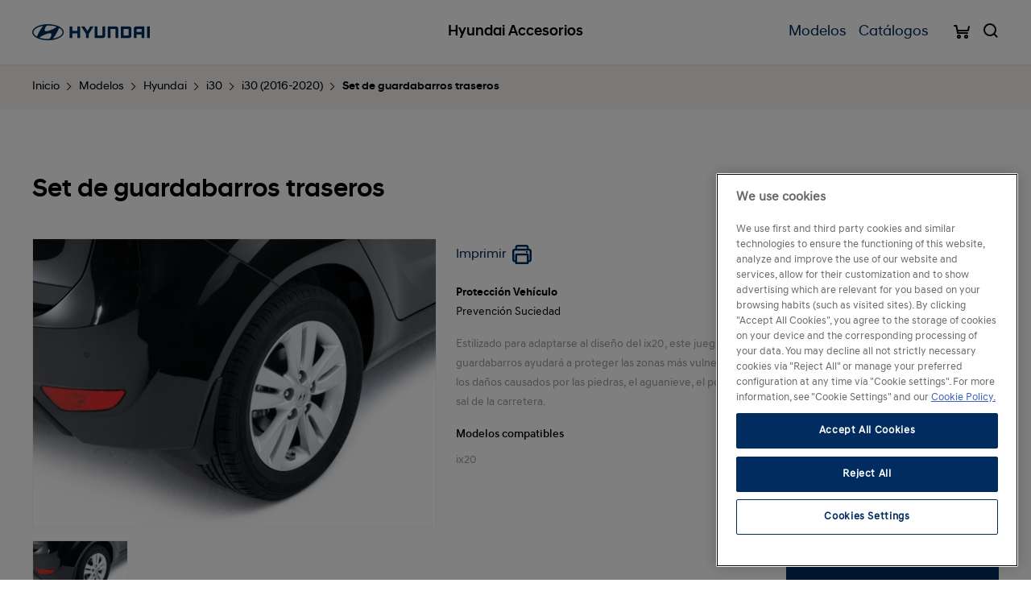

--- FILE ---
content_type: text/html; charset=utf-8
request_url: https://www.hyundai.es/accesorios/index.php?route=product/product&path=135_59_154_153&product_id=2562
body_size: 69526
content:
<!DOCTYPE html>
<!--[if IE]><![endif]-->
<!--[if IE 8 ]><html dir="ltr" lang="es" class="ie8"><![endif]-->
<!--[if IE 9 ]><html dir="ltr" lang="es" class="ie9"><![endif]-->
<!--[if (gt IE 9)|!(IE)]><!-->
<html class="no-js" lang="es" dir="ltr">
	<head>
		<meta charset="utf-8">
		<meta http-equiv="X-UA-Compatible" content="IE=edge">
		<meta name="viewport" content="width=device-width, initial-scale=1, maximum-scale=5">
		
		<title>Set de guardabarros traseros</title>		<link href="http://www.hyundai.es/accesorios/index.php?route=product/product&amp;product_id=2562" rel="canonical" />		
		<!--Favicons-->
		<link rel="shortcut icon" href="catalog/view/theme/default/assets/icons/favicon.ico">
		<link rel="icon" type="image/png" sizes="32x32" href="catalog/view/theme/default/assets/icons/favicon-32x32.png">
		<link rel="icon" type="image/png" sizes="96x96" href="catalog/view/theme/default/assets/icons/favicon-96x96.png">
		<link rel="icon" type="image/png" sizes="16x16" href="catalog/view/theme/default/assets/icons/favicon-16x16.png">

		<!-- Add to homescreen for Chrome on Android -->
		<meta name="mobile-web-app-capable" content="yes">
		<meta name="application-name" content="Hyundai Accesorios">
		<link rel="icon" sizes="192x192" href="catalog/view/theme/default/assets/icons/chrome-touch-icon-192x192.png">

		<!-- Add to homescreen for Safari on iOS -->
		<meta name="apple-mobile-web-app-capable" content="yes">
		<meta name="apple-mobile-web-app-status-bar-style" content="black">
		<meta name="apple-mobile-web-app-title" content="Hyundai Accesorios">
		<link rel="apple-touch-icon" href="catalog/view/theme/default/assets/icons/apple-touch-icon.png">

		<!-- Tile icon for Win8 (144x144 + tile color) -->
		<meta name="msapplication-TileImage" content="catalog/view/theme/default/assets/icons/ms-touch-icon-144x144-precomposed.png">
		<meta name="msapplication-TileColor" content="#002c5f">

		<!-- Color the status bar on mobile devices -->
		<meta name="theme-color" content="#002c5f">

		<!-- og metas -->
		<meta property="og:site_name" content="Hyundai Accesorios" />
		<meta property="og:title" content="Set de guardabarros traseros" />
		<meta property="og:description" content="" />
		<meta property="og:type" content="website" />
		<meta property="og:url" content="" />

		<!--build:css assets/css/main.min.css-->
		<link rel="stylesheet" href="catalog/view/theme/default/assets/css/main.min.css">
		<!--endbuild-->		<link rel="stylesheet" href="//code.jquery.com/ui/1.12.1/themes/base/jquery-ui.css">		
		<!-- One Trust -->
		<script src=https://cdn.cookielaw.org/scripttemplates/otSDKStub.js  type="text/javascript" charset="UTF-8" data-domain-script="931d0197-8dda-405d-8243-8cae54390904" ></script>

		<!-- Google Tag Manager (Script) -->
		<script type="text/plain" class="optanon-category-C0002">(function(w,d,s,l,i){w[l]=w[l]||[];w[l].push({'gtm.start':new Date().getTime(),event:'gtm.js'});var f=d.getElementsByTagName(s)[0],j=d.createElement(s),dl=l!='dataLayer'?'&l='+l:'';j.async=true;j.src='https://www.googletagmanager.com/gtm.js?id='+i+dl;f.parentNode.insertBefore(j,f);})(window,document,'script','dataLayer','GTM-KDFR6C4');</script>
	</head>
	
	<body>
		<!-- Google Tag Manager (noscript) -->
		<noscript><iframe src="https://www.googletagmanager.com/ns.html?id=GTM-KDFR6C4" height="0" width="0" style="display:none;visibility:hidden"></iframe></noscript>
		<!-- End Google Tag Manager (noscript) -->
		
		<header class="header">
			<div class="header__wrapper">
				<div class="header__logo">
					<figure class="header__logo__figure">
						<img src="catalog/view/theme/default/assets/images/logo-hyundai.png"
							srcset="catalog/view/theme/default/assets/images/logo-hyundai@2x.png 2x, catalog/view/theme/default/assets/images/logo-hyundai@3x.png 3x"
							alt="Hyundai" title="Hyundai" class="header__logo__img">
					</figure>
				</div>

				<a href="http://www.hyundai.es/accesorios/index.php?route=common/home" class="header__title">
					<p class="header__title__text">Hyundai Accesorios</p>
				</a>				<nav class="header__nav nav">
					<ul class="nav__list">						<li class="nav__list__item">							<a href="#" class="nav__list__btn nav__list__btn--subnav">Modelos</a>

							<div class="subnav">
								<div class="subnav__wrapper">
									<a href="#" class="subnav__close">
										<i class="icon-close"></i>
									</a>

									<div class="subnav__list">										<a href="#" class="subnav__list__btn is-active">Hyundai</a>										<a href="#" class="subnav__list__btn">Hyundai Classic</a>	
									</div>									<div class="subnav__content is-active">
										<div class="subnav__cars">
											<div class="subnav__cars__wrapper">												<div class="subnav__cars__item">													<a href="#" class="subnav__cars__btn subnav__cars__btn--list">
														<img src="image/catalog/modelos/nuevos/2024/i10-2023.png" alt="i10" class="subnav__cars__img">
														<p class="subnav__cars__title">i10 <i class="icon-arrow-bottom"></i></p>
													</a>
													
													<div class="subnav__cars__list">														<a href="http://www.hyundai.es/accesorios/index.php?route=product/category&amp;path=135_59_219_191" class="subnav__cars__list__btn">i10 (2019-2022)</a>														<a href="http://www.hyundai.es/accesorios/index.php?route=product/category&amp;path=135_59_219_220" class="subnav__cars__list__btn">Nuevo i10 (2023-)</a>													</div>												</div>												<div class="subnav__cars__item">													<a href="#" class="subnav__cars__btn subnav__cars__btn--list">
														<img src="image/catalog/modelos/nuevos/i20.png" alt="i20" class="subnav__cars__img">
														<p class="subnav__cars__title">i20 <i class="icon-arrow-bottom"></i></p>
													</a>
													
													<div class="subnav__cars__list">														<a href="http://www.hyundai.es/accesorios/index.php?route=product/category&amp;path=135_59_165_192" class="subnav__cars__list__btn">i20 (2021-2023)</a>														<a href="http://www.hyundai.es/accesorios/index.php?route=product/category&amp;path=135_59_165_221" class="subnav__cars__list__btn">Nuevo i20 ( 2024-)</a>													</div>												</div>												<div class="subnav__cars__item">													<a href="#" class="subnav__cars__btn subnav__cars__btn--list">
														<img src="image/catalog/modelos/newi30.png" alt="i30" class="subnav__cars__img">
														<p class="subnav__cars__title">i30 <i class="icon-arrow-bottom"></i></p>
													</a>
													
													<div class="subnav__cars__list">														<a href="http://www.hyundai.es/accesorios/index.php?route=product/category&amp;path=135_59_154_210" class="subnav__cars__list__btn">i30 PE II 2024-</a>														<a href="http://www.hyundai.es/accesorios/index.php?route=product/category&amp;path=135_59_154_211" class="subnav__cars__list__btn">i30 PE II CW 2024-</a>														<a href="http://www.hyundai.es/accesorios/index.php?route=product/category&amp;path=135_59_154_212" class="subnav__cars__list__btn">i30 PE II Fastback 2024-</a>														<a href="http://www.hyundai.es/accesorios/index.php?route=product/category&amp;path=135_59_154_193" class="subnav__cars__list__btn">i30 (2021-2023)</a>														<a href="http://www.hyundai.es/accesorios/index.php?route=product/category&amp;path=135_59_154_194" class="subnav__cars__list__btn">i30 CW (2021-2023)</a>														<a href="http://www.hyundai.es/accesorios/index.php?route=product/category&amp;path=135_59_154_195" class="subnav__cars__list__btn">i30 Fastback (2021-2023)</a>														<a href="http://www.hyundai.es/accesorios/index.php?route=product/category&amp;path=135_59_154_153" class="subnav__cars__list__btn">i30 (2016-2020)</a>														<a href="http://www.hyundai.es/accesorios/index.php?route=product/category&amp;path=135_59_154_155" class="subnav__cars__list__btn">i30 CW (2017-2020)</a>														<a href="http://www.hyundai.es/accesorios/index.php?route=product/category&amp;path=135_59_154_157" class="subnav__cars__list__btn">i30 Fastback (2018-2020)</a>														<a href="http://www.hyundai.es/accesorios/index.php?route=product/category&amp;path=135_59_154_162" class="subnav__cars__list__btn">i30 N (2018-2020)</a>													</div>												</div>												<div class="subnav__cars__item">													<a href="#" class="subnav__cars__btn subnav__cars__btn--list">
														<img src="image/catalog/modelos/nuevos/nuevo-ioniq-hev.png" alt="IONIQ" class="subnav__cars__img">
														<p class="subnav__cars__title">IONIQ <i class="icon-arrow-bottom"></i></p>
													</a>
													
													<div class="subnav__cars__list">														<a href="http://www.hyundai.es/accesorios/index.php?route=product/category&amp;path=135_59_169_152" class="subnav__cars__list__btn"> IONIQ HEV</a>														<a href="http://www.hyundai.es/accesorios/index.php?route=product/category&amp;path=135_59_169_170" class="subnav__cars__list__btn">IONIQ PHEV</a>														<a href="http://www.hyundai.es/accesorios/index.php?route=product/category&amp;path=135_59_169_171" class="subnav__cars__list__btn">IONIQ EV</a>														<a href="http://www.hyundai.es/accesorios/index.php?route=product/category&amp;path=135_59_169_185" class="subnav__cars__list__btn">Nuevo IONIQ HEV</a>														<a href="http://www.hyundai.es/accesorios/index.php?route=product/category&amp;path=135_59_169_187" class="subnav__cars__list__btn">Nuevo IONIQ PHEV</a>														<a href="http://www.hyundai.es/accesorios/index.php?route=product/category&amp;path=135_59_169_186" class="subnav__cars__list__btn">Nuevo IONIQ EV</a>													</div>												</div>												<div class="subnav__cars__item">													<a href="#" class="subnav__cars__btn subnav__cars__btn--list">
														<img src="image/catalog/modelos/nuevos/2024/ioniq5-pe.jpg" alt="IONIQ 5" class="subnav__cars__img">
														<p class="subnav__cars__title">IONIQ 5 <i class="icon-arrow-bottom"></i></p>
													</a>
													
													<div class="subnav__cars__list">														<a href="http://www.hyundai.es/accesorios/index.php?route=product/category&amp;path=135_59_227_205" class="subnav__cars__list__btn">IONIQ 5 ( 2021-2023)</a>														<a href="http://www.hyundai.es/accesorios/index.php?route=product/category&amp;path=135_59_227_228" class="subnav__cars__list__btn">IONIQ 5 PE (MY24)</a>													</div>												</div>												<div class="subnav__cars__item">													<a href="#" class="subnav__cars__btn subnav__cars__btn--list">
														<img src="image/catalog/modelos/nuevos/2026/ioniq-6-fl.png" alt="IONIQ 6" class="subnav__cars__img">
														<p class="subnav__cars__title">IONIQ 6 <i class="icon-arrow-bottom"></i></p>
													</a>
													
													<div class="subnav__cars__list">														<a href="http://www.hyundai.es/accesorios/index.php?route=product/category&amp;path=135_59_231_213" class="subnav__cars__list__btn">IONIQ 6</a>														<a href="http://www.hyundai.es/accesorios/index.php?route=product/category&amp;path=135_59_231_232" class="subnav__cars__list__btn">IONIQ 6 FL</a>													</div>												</div>												<div class="subnav__cars__item">													<a href="#" class="subnav__cars__btn subnav__cars__btn--list">
														<img src="image/catalog/modelos/nuevos/2024/kona-2023.png" alt="KONA" class="subnav__cars__img">
														<p class="subnav__cars__title">KONA <i class="icon-arrow-bottom"></i></p>
													</a>
													
													<div class="subnav__cars__list">														<a href="http://www.hyundai.es/accesorios/index.php?route=product/category&amp;path=135_59_163_156" class="subnav__cars__list__btn">KONA (2018-2020)</a>														<a href="http://www.hyundai.es/accesorios/index.php?route=product/category&amp;path=135_59_163_164" class="subnav__cars__list__btn">KONA EV (2019-2020)</a>														<a href="http://www.hyundai.es/accesorios/index.php?route=product/category&amp;path=135_59_163_183" class="subnav__cars__list__btn">KONA HEV (2020)</a>														<a href="http://www.hyundai.es/accesorios/index.php?route=product/category&amp;path=135_59_163_198" class="subnav__cars__list__btn">KONA (2021-2022)</a>														<a href="http://www.hyundai.es/accesorios/index.php?route=product/category&amp;path=135_59_163_200" class="subnav__cars__list__btn">KONA HEV (2021-2022)</a>														<a href="http://www.hyundai.es/accesorios/index.php?route=product/category&amp;path=135_59_163_199" class="subnav__cars__list__btn">KONA EV (2021-2022)</a>														<a href="http://www.hyundai.es/accesorios/index.php?route=product/category&amp;path=135_59_163_216" class="subnav__cars__list__btn">Nuevo KONA (2023-)</a>														<a href="http://www.hyundai.es/accesorios/index.php?route=product/category&amp;path=135_59_163_217" class="subnav__cars__list__btn">Nuevo KONA HEV (2023-)</a>														<a href="http://www.hyundai.es/accesorios/index.php?route=product/category&amp;path=135_59_163_218" class="subnav__cars__list__btn">Nuevo KONA EV (2023-)</a>													</div>												</div>												<div class="subnav__cars__item">													<a href="#" class="subnav__cars__btn subnav__cars__btn--list">
														<img src="image/catalog/modelos/nuevos/2024/bayon-2024.png" alt="BAYON" class="subnav__cars__img">
														<p class="subnav__cars__title">BAYON <i class="icon-arrow-bottom"></i></p>
													</a>
													
													<div class="subnav__cars__list">														<a href="http://www.hyundai.es/accesorios/index.php?route=product/category&amp;path=135_59_225_204" class="subnav__cars__list__btn">BAYON (2021-2023)</a>														<a href="http://www.hyundai.es/accesorios/index.php?route=product/category&amp;path=135_59_225_226" class="subnav__cars__list__btn">Nuevo BAYON (2024-)</a>													</div>												</div>												<div class="subnav__cars__item">													<a href="#" class="subnav__cars__btn subnav__cars__btn--list">
														<img src="image/catalog/tucson-2018.png" alt="TUCSON" class="subnav__cars__img">
														<p class="subnav__cars__title">TUCSON <i class="icon-arrow-bottom"></i></p>
													</a>
													
													<div class="subnav__cars__list">														<a href="http://www.hyundai.es/accesorios/index.php?route=product/category&amp;path=135_59_160_196" class="subnav__cars__list__btn">TUCSON ICE / 48V (2021-2023)</a>														<a href="http://www.hyundai.es/accesorios/index.php?route=product/category&amp;path=135_59_160_197" class="subnav__cars__list__btn">TUCSON HEV / PHEV (2021-2023)</a>														<a href="http://www.hyundai.es/accesorios/index.php?route=product/category&amp;path=135_59_160_222" class="subnav__cars__list__btn">Nuevo TUCSON ICE / 48V ( 2024-)</a>														<a href="http://www.hyundai.es/accesorios/index.php?route=product/category&amp;path=135_59_160_223" class="subnav__cars__list__btn">Nuevo TUCSON HEV / PHEV ( 2024-)</a>													</div>												</div>												<div class="subnav__cars__item">													<a href="#" class="subnav__cars__btn subnav__cars__btn--list">
														<img src="image/catalog/modelos/nuevos/2024/santa-fe-2024.png" alt="SANTA FE" class="subnav__cars__img">
														<p class="subnav__cars__title">SANTA FE <i class="icon-arrow-bottom"></i></p>
													</a>
													
													<div class="subnav__cars__list">														<a href="http://www.hyundai.es/accesorios/index.php?route=product/category&amp;path=135_59_158_159" class="subnav__cars__list__btn">SANTA FE  (2018-2020)</a>														<a href="http://www.hyundai.es/accesorios/index.php?route=product/category&amp;path=135_59_158_201" class="subnav__cars__list__btn">SANTA FE (2021-2023)</a>														<a href="http://www.hyundai.es/accesorios/index.php?route=product/category&amp;path=135_59_158_202" class="subnav__cars__list__btn">SANTA FE HEV / PHEV ( 2021-2023)</a>														<a href="http://www.hyundai.es/accesorios/index.php?route=product/category&amp;path=135_59_158_224" class="subnav__cars__list__btn">Nuevo SANTA FE (2024-)</a>													</div>												</div>												<div class="subnav__cars__item">													<a href="#" class="subnav__cars__btn subnav__cars__btn--list">
														<img src="image/catalog/modelos/nuevos/staria.png" alt="STARIA" class="subnav__cars__img">
														<p class="subnav__cars__title">STARIA <i class="icon-arrow-bottom"></i></p>
													</a>
													
													<div class="subnav__cars__list">														<a href="http://www.hyundai.es/accesorios/index.php?route=product/category&amp;path=135_59_214_206" class="subnav__cars__list__btn">STARIA</a>														<a href="http://www.hyundai.es/accesorios/index.php?route=product/category&amp;path=135_59_214_215" class="subnav__cars__list__btn">STARIA HEV</a>													</div>												</div>												<div class="subnav__cars__item">													<a href="http://www.hyundai.es/accesorios/index.php?route=product/category&amp;path=135_59_229" class="subnav__cars__btn">
														<img src="image/catalog/modelos/nuevos/2025/inster.png" alt="INSTER" class="subnav__cars__img">
														<p class="subnav__cars__title">INSTER</p>
													</a>												</div>												<div class="subnav__cars__item">													<a href="http://www.hyundai.es/accesorios/index.php?route=product/category&amp;path=135_59_230" class="subnav__cars__btn">
														<img src="image/catalog/modelos/nuevos/2025/ioniq-9.png" alt="IONIQ 9" class="subnav__cars__img">
														<p class="subnav__cars__title">IONIQ 9</p>
													</a>												</div>	
											</div>
										</div>
									</div>									<div class="subnav__content">
										<div class="subnav__cars">
											<div class="subnav__cars__wrapper">												<div class="subnav__cars__item">													<a href="#" class="subnav__cars__btn subnav__cars__btn--list">
														<img src="image/catalog/classic_nuevos/i10.png" alt="i10" class="subnav__cars__img">
														<p class="subnav__cars__title">i10 <i class="icon-arrow-bottom"></i></p>
													</a>
													
													<div class="subnav__cars__list">														<a href="http://www.hyundai.es/accesorios/index.php?route=product/category&amp;path=135_60_174_82" class="subnav__cars__list__btn">i10 ( 2010 - 2012 )</a>														<a href="http://www.hyundai.es/accesorios/index.php?route=product/category&amp;path=135_60_174_64" class="subnav__cars__list__btn">i10 (2013-2019)</a>													</div>												</div>												<div class="subnav__cars__item">													<a href="#" class="subnav__cars__btn subnav__cars__btn--list">
														<img src="image/catalog/classic_nuevos/2009_i20.png" alt="i20" class="subnav__cars__img">
														<p class="subnav__cars__title">i20 <i class="icon-arrow-bottom"></i></p>
													</a>
													
													<div class="subnav__cars__list">														<a href="http://www.hyundai.es/accesorios/index.php?route=product/category&amp;path=135_60_175_65" class="subnav__cars__list__btn">i20 ( 2012 - 2014 )</a>														<a href="http://www.hyundai.es/accesorios/index.php?route=product/category&amp;path=135_60_175_142" class="subnav__cars__list__btn"> i20 (2014-2019)</a>														<a href="http://www.hyundai.es/accesorios/index.php?route=product/category&amp;path=135_60_175_166" class="subnav__cars__list__btn"> i20 Coupe (2014-2019)</a>														<a href="http://www.hyundai.es/accesorios/index.php?route=product/category&amp;path=135_60_175_167" class="subnav__cars__list__btn"> i20 Active (2014-2019)</a>													</div>												</div>												<div class="subnav__cars__item">													<a href="#" class="subnav__cars__btn subnav__cars__btn--list">
														<img src="image/catalog/modelos/classic/i30.png" alt="i30" class="subnav__cars__img">
														<p class="subnav__cars__title">i30 <i class="icon-arrow-bottom"></i></p>
													</a>
													
													<div class="subnav__cars__list">														<a href="http://www.hyundai.es/accesorios/index.php?route=product/category&amp;path=135_60_176_83" class="subnav__cars__list__btn">i30 5P y CW ( 2007-2011 )</a>														<a href="http://www.hyundai.es/accesorios/index.php?route=product/category&amp;path=135_60_176_66" class="subnav__cars__list__btn">i30 3P,5P y CW ( 2012-2015 )</a>													</div>												</div>												<div class="subnav__cars__item">													<a href="#" class="subnav__cars__btn subnav__cars__btn--list">
														<img src="image/catalog/modelos/i40.png" alt="i40 " class="subnav__cars__img">
														<p class="subnav__cars__title">i40  <i class="icon-arrow-bottom"></i></p>
													</a>
													
													<div class="subnav__cars__list">														<a href="http://www.hyundai.es/accesorios/index.php?route=product/category&amp;path=135_60_180_181" class="subnav__cars__list__btn">i40 ( 2015-2018 )</a>														<a href="http://www.hyundai.es/accesorios/index.php?route=product/category&amp;path=135_60_180_68" class="subnav__cars__list__btn">i40 Sedan (2011-2015)</a>														<a href="http://www.hyundai.es/accesorios/index.php?route=product/category&amp;path=135_60_180_133" class="subnav__cars__list__btn">i40 CW (2011-2015)</a>														<a href="http://www.hyundai.es/accesorios/index.php?route=product/category&amp;path=135_60_180_182" class="subnav__cars__list__btn">i40 CW (2015-2018)</a>													</div>												</div>												<div class="subnav__cars__item">													<a href="#" class="subnav__cars__btn subnav__cars__btn--list">
														<img src="image/catalog/modelos/elantra.png" alt="Elantra" class="subnav__cars__img">
														<p class="subnav__cars__title">Elantra <i class="icon-arrow-bottom"></i></p>
													</a>
													
													<div class="subnav__cars__list">														<a href="http://www.hyundai.es/accesorios/index.php?route=product/category&amp;path=135_60_172_67" class="subnav__cars__list__btn">Elantra ( 2013 - 2015 )</a>														<a href="http://www.hyundai.es/accesorios/index.php?route=product/category&amp;path=135_60_172_151" class="subnav__cars__list__btn">Elantra ( 2016 - 2018 )</a>													</div>												</div>												<div class="subnav__cars__item">													<a href="http://www.hyundai.es/accesorios/index.php?route=product/category&amp;path=135_60_69" class="subnav__cars__btn">
														<img src="image/catalog/modelos/ix20.png" alt="ix20" class="subnav__cars__img">
														<p class="subnav__cars__title">ix20</p>
													</a>												</div>												<div class="subnav__cars__item">													<a href="#" class="subnav__cars__btn subnav__cars__btn--list">
														<img src="image/catalog/modelos/veloster.png" alt="Veloster" class="subnav__cars__img">
														<p class="subnav__cars__title">Veloster <i class="icon-arrow-bottom"></i></p>
													</a>
													
													<div class="subnav__cars__list">														<a href="http://www.hyundai.es/accesorios/index.php?route=product/category&amp;path=135_60_177_70" class="subnav__cars__list__btn">Veloster  ( 2011-2016 )</a>													</div>												</div>												<div class="subnav__cars__item">													<a href="#" class="subnav__cars__btn subnav__cars__btn--list">
														<img src="image/catalog/modelos/ix35.png" alt="ix35" class="subnav__cars__img">
														<p class="subnav__cars__title">ix35 <i class="icon-arrow-bottom"></i></p>
													</a>
													
													<div class="subnav__cars__list">														<a href="http://www.hyundai.es/accesorios/index.php?route=product/category&amp;path=135_60_179_71" class="subnav__cars__list__btn">ix35 (2010-2014)</a>													</div>												</div>												<div class="subnav__cars__item">													<a href="#" class="subnav__cars__btn subnav__cars__btn--list">
														<img src="image/catalog/classic_nuevos/santafe.png" alt="Santa Fe" class="subnav__cars__img">
														<p class="subnav__cars__title">Santa Fe <i class="icon-arrow-bottom"></i></p>
													</a>
													
													<div class="subnav__cars__list">														<a href="http://www.hyundai.es/accesorios/index.php?route=product/category&amp;path=135_60_173_87" class="subnav__cars__list__btn">Santa Fe ( 2006-2011 )</a>														<a href="http://www.hyundai.es/accesorios/index.php?route=product/category&amp;path=135_60_173_140" class="subnav__cars__list__btn">Grand Santa Fe ( 2014-2016 )</a>														<a href="http://www.hyundai.es/accesorios/index.php?route=product/category&amp;path=135_60_173_72" class="subnav__cars__list__btn">Santa Fe (2012-2018)</a>													</div>												</div>												<div class="subnav__cars__item">													<a href="#" class="subnav__cars__btn subnav__cars__btn--list">
														<img src="image/catalog/modelos/nuevos/2018-h1.png" alt="H-1" class="subnav__cars__img">
														<p class="subnav__cars__title">H-1 <i class="icon-arrow-bottom"></i></p>
													</a>
													
													<div class="subnav__cars__list">														<a href="http://www.hyundai.es/accesorios/index.php?route=product/category&amp;path=135_60_144_146" class="subnav__cars__list__btn">H-1 Travel</a>													</div>												</div>												<div class="subnav__cars__item">													<a href="http://www.hyundai.es/accesorios/index.php?route=product/category&amp;path=135_60_150" class="subnav__cars__btn">
														<img src="image/catalog/h350_OK.png" alt="H 350" class="subnav__cars__img">
														<p class="subnav__cars__title">H 350</p>
													</a>												</div>												<div class="subnav__cars__item">													<a href="#" class="subnav__cars__btn subnav__cars__btn--list">
														<img src="image/catalog/classic_nuevos/2008_TUCSON.png" alt="Tucson" class="subnav__cars__img">
														<p class="subnav__cars__title">Tucson <i class="icon-arrow-bottom"></i></p>
													</a>
													
													<div class="subnav__cars__list">														<a href="http://www.hyundai.es/accesorios/index.php?route=product/category&amp;path=135_60_91_149" class="subnav__cars__list__btn">TUCSON (2015-2018)</a>														<a href="http://www.hyundai.es/accesorios/index.php?route=product/category&amp;path=135_60_91_161" class="subnav__cars__list__btn">Tucson (2018-2020)</a>													</div>												</div>	
											</div>
										</div>
									</div>	
								</div>
							</div>						</li>						<li class="nav__list__item">		
							<a href="http://www.hyundai.es/accesorios/index.php?route=product/category&amp;path=63" class="nav__list__btn nav__list__btn--subnav">Catálogos</a>						</li>					</ul><!--end of nav__list-->
				</nav> 
				
				<div class="header__icons">				<a href="http://www.hyundai.es/accesorios/index.php?route=checkout/cart" class="header__icon header__icon--cart" id="cart">					<p class="header__icon__text" id="cart-total"></p>					<i class="icon--cart-bold"></i>
				</a>
	

					<a href="#" class="header__icon header__icon--search">
					  <i class="icon--search-bold"></i>
					</a>				</div>	

				<a href="#" class="header__btn-toggle">
				  <div class="header__btn-toggle__lines">
					<span class="header__btn-toggle__line header__btn-toggle__line--top"></span>
					<span class="header__btn-toggle__line header__btn-toggle__line--middle"></span>
					<span class="header__btn-toggle__line header__btn-toggle__line--bottom"></span>
				  </div>
				</a>				<div class="header__search" id="search">
					<div class="header__search__wrapper">
						<a href="#" class="header__search__close">
							<i class="icon-close"></i>
						</a>

						<div class="grid grid--padding">
							<div class="grid__wrapper">
								<div class="grid__col grid__col--6">
									<fieldset class="form__fieldset">
										<div class="form__select__container">
											<select class="form__select" id="family_id" name="family_id" title="Todas las familias">
												<option value="">Todas las familias</option>												<option value="1">Confort</option>												<option value="2">Navegación y Multimedia</option>												<option value="3">Personalización</option>												<option value="4">Portaequipajes</option>												<option value="5">Protección Vehículo</option>												<option value="6">Seguridad</option>											</select>
										</div>
									</fieldset>
								</div>

								<div class="grid__col grid__col--6">
									<fieldset class="form__fieldset">
										<input type="text" id="input-search" name="search" class="form__input" placeholder="Buscar accesorios, modelos, llantas…">

										<button type="button" class="form__btn-search"><i class="icon--search-bold"></i></button>
									</fieldset>
								</div>
							</div>
						</div>

						<div class="header__search__more">
							<p class="header__search__title">Lo más buscado</p>

							<ul class="header__search__list">								<li class="header__search__list__item"><a href="https://www.hyundai.es/accesorios/index.php?route=product/search&amp;search=" class="header__search__list__btn"></a></li>								<li class="header__search__list__item"><a href="https://www.hyundai.es/accesorios/index.php?route=product/search&amp;search=cable+de+carga" class="header__search__list__btn">Cable de carga</a></li>								<li class="header__search__list__item"><a href="https://www.hyundai.es/accesorios/index.php?route=product/search&amp;search=led" class="header__search__list__btn">led</a></li>								<li class="header__search__list__item"><a href="https://www.hyundai.es/accesorios/index.php?route=product/search&amp;search=llantas" class="header__search__list__btn">llantas</a></li>								<li class="header__search__list__item"><a href="https://www.hyundai.es/accesorios/index.php?route=product/search&amp;search=asiento+ni%C3%B1o" class="header__search__list__btn">asiento niño</a></li>							</ul>
						</div>
					</div>
				</div>
			</div>	
		</header>	
		
		<header class="print print-header" id="pageHeader" print>
			<div class="print__wrapper">
				<img src="catalog/view/theme/default/assets/images/print_header.jpg">
			</div><!--end of print-->
		</header><!--end of print-->



		<main class="main">
			<div class="breadcrumb">
				<nav class="breadcrumb__nav">					<div class="breadcrumb__item"><a href="http://www.hyundai.es/accesorios/index.php?route=common/home" class="breadcrumb__btn">Inicio</a></div>					<div class="breadcrumb__item"><a href="http://www.hyundai.es/accesorios/index.php?route=product/category&amp;path=135" class="breadcrumb__btn">Modelos</a></div>					<div class="breadcrumb__item"><a href="http://www.hyundai.es/accesorios/index.php?route=product/category&amp;path=135_59" class="breadcrumb__btn">Hyundai</a></div>					<div class="breadcrumb__item"><a href="http://www.hyundai.es/accesorios/index.php?route=product/category&amp;path=135_59_154" class="breadcrumb__btn">i30</a></div>					<div class="breadcrumb__item"><a href="http://www.hyundai.es/accesorios/index.php?route=product/category&amp;path=135_59_154_153" class="breadcrumb__btn">i30 (2016-2020)</a></div>					<div class="breadcrumb__item"><a href="http://www.hyundai.es/accesorios/index.php?route=product/product&amp;path=135_59_154_153&amp;product_id=2562" class="breadcrumb__btn">Set de guardabarros traseros</a></div>				</nav><!--end of breadcrumb__nav-->
			</div><!--end of breadcrumb-->
			
			<section class="section">
				<div class="section__wrapper">
					<div class="product">
						<h1 class="product__title">Set de guardabarros traseros</h1>
						
						<div class="product__main">
							<div class="product__main__figure">
								<div class="gallery">
									<figure class="gallery__figure">										<a href="image/catalog/accesorios/1K460ADE20.jpg" class="gallery__figure__btn gallery__figure__btn--img is-active" title="Set de guardabarros traseros" data-pos="1">
											<img src="image/catalog/accesorios/1K460ADE20.jpg" alt="Set de guardabarros traseros" title="Set de guardabarros traseros" class="gallery__figure__img is-active" data-pos="1">
										</a><!--end of product__fig__btn-->									</figure>
									
									<nav class="gallery__thumbs">										<a href="#" class="gallery__thumb" data-pos="1">
											<div class="gallery__thumb__img" style="background: url('image/catalog/accesorios/1K460ADE20.jpg') center center; background-size: cover;"></div><!--end of gallery__thumb__img-->
										</a><!--end of gallery__thumb-->									</nav><!--end of gallery__thumbs-->
								</div>
							</div>

							<div class="product__main__text">
								<div class="btns">
									<div class="btns__wrapper">										<a href="javascript: print();" class="btn-icon"><span>Imprimir</span><i class="icon icon--print-bold"></i></a>
									</div>
								</div>

								<p class="product__category"><strong>Protección Vehículo</strong><br>Prevención Suciedad</p>
								<p class="product__paragraph">Estilizado para adaptarse al diseño del ix20, este juego de 2 guardabarros ayudará a proteger las zonas más vulnerables de los daños causados por las piedras, el aguanieve, el polvo y la sal de la carretera.</p>
								<p class="product__model">Modelos compatibles</p>
								<p class="product__paragraph">ix20&nbsp;	
								</p>
							</div>
						</div>
						
						<div class="product__aside">
							<div class="box">
								<p class="box__price">22,13€ <span class="box__price__tax">IVA incluido</span></p>								<p class="box__ref">Ref:&nbsp;1K460ADE20</p>
								<ul class="box__list">
									<li>Montaje no incluido.</li>
									<li>Recogida en concesionario oficial Hyundai.</li>
									<li>Los precios y las imágenes son orientativas y sin valor contractual.</li>								</ul>

								<fieldset class="form__fieldset">
									<label for="formInput" class="form__label">Modelo</label>

									<div class="form__select__container">
										<select class="form__select" id="model" name="model" title="Seleccione">
											<option value="0">Selecciona tu modelo</option>											<option value="69">ix20</option>										</select>
									</div>
								</fieldset>

								<fieldset class="form__fieldset form__fieldset--inline">
									<label class="form__label form__label--inline" for="amount">Cantidad:</label>

									<div class="form__amount form__amount--inline">
										<button class="form__amount__btn form__amount__btn--remove"><i class="icon-remove--white"></i></button>

										<input type="text" class="form__input is-align-center" id="amount" name="amount" value="1" maxLength="3">

										<button class="form__amount__btn form__amount__btn--add"><i class="icon-add--white"></i></button>
									</div>
								</fieldset>
								
								<input type="hidden" name="product_id" id="product_id" value="2562" />
							</div>

							<button type="button" id="button-cart"  class="btn btn--block">Añadir al presupuesto</button>
						</div>
					</div>
				</div>
			</section>			<section class="section section--grey" no-print>
				<div class="section__wrapper">
					<h2 class="section__title">Productos Relacionados</h2>

					<div class="carousel relateds" data-id="relateds">
						<div class="swiper-container">				
							<div class="swiper-wrapper">								<div class="swiper-slide">
									<div class="card">										<a href="#product-2561" class="card__info btn-popup-inline"><i>i</i></a>

										<a href="http://www.hyundai.es/accesorios/index.php?route=product/product&amp;product_id=2561" class="card__figure">
											<img src="image/catalog/accesorios/1K460ADE10.jpg" alt="Set de guardabarros delanteros" class="card__figure__img">
										</a>
										
										<p class="card__title">Set de guardabarros delanteros</p>
										<div class="card__text">
											<p class="card__price">21,93€</p>											<a href="#" class="card__btn" onclick="cart.add('2561');">Añadir al presupuesto</a>
										</div>
									</div>
								</div><!--end of swiper-slide-->
								
								<div class="popup mfp-hide" id="product-2561">
									<div class="popup__wrapper">
										<a href="#" class="popup__btn-close mfp-close"></a>
										<p class="popup__title">Set de guardabarros delanteros</p>

										<div class="popup__figure">
											<div class="slider-gallery swiper-container">												<div class="swiper-wrapper">												
													<div class="swiper-slide">
														<div class="slider-gallery__item">
															<img src="image/catalog/accesorios/1K460ADE10.jpg" class="slider-gallery__item__img" alt="Set de guardabarros delanteros">
														</div>
													</div>												</div>											</div>
										</div>

										<p class="popup__price">21,93€ <span class="popup__price__tax">IVA incluido</span></p>
										<p class="popup__paragraph">Estilizado para adaptarse al diseño del ix20, este juego de 2 guardabarros ayudará a proteger las zonas más vulnerables de los daños causados por las piedras, el aguanieve, el polvo y la sal de la carretera.</p>
										<a href="http://www.hyundai.es/accesorios/index.php?route=product/product&amp;product_id=2561" class="btn-arrow">Ficha completa</a>
										<a href="#" class="btn btn--block" onclick="cart.add('2561');">Añadir al presupuesto</a>
									</div>
								</div>							</div>
						</div>
						
						<div class="carousel__nav">
							<div class="carousel__nav__btn swiper-button-prev relateds"><i class="carousel__nav__icon carousel__nav__icon--left"></i></div>
							<div class="carousel__nav__btn swiper-button-next relateds"><i class="carousel__nav__icon carousel__nav__icon--right"></i></div>
						</div>
					</div><!--end of carousel-->
				</div>
			</section>			<section class="section" no-print>
				<div class="section__wrapper">
					<h2 class="section__title">Lo más popular en Protección Vehículo</h2>

					<div class="carousel bestseller" data-id="bestseller">
						<div class="swiper-container">
							<div class="swiper-wrapper">								<div class="swiper-slide">
									<div class="card">										<a href="#product-2550" class="card__info btn-popup-inline"><i>i</i></a>

										<a href="http://www.hyundai.es/accesorios/index.php?route=product/product&amp;product_id=2550" class="card__figure">
											<img src="image/catalog/accesorios/CEX1032100.jpg" alt="Kit sensor de parking delantero ó trasero Universales Active plus" class="card__figure__img">
										</a>
										
										<p class="card__title">Kit sensor de parking delantero ó trasero Universales Active plus</p>
										<div class="card__text">
											<p class="card__price">108,90€</p>											<a href="#" class="card__btn" onclick="cart.add('2550');">Añadir al presupuesto</a>
										</div>	
									</div>
								</div><!--end of swiper-slide-->
								
								<div class="popup mfp-hide" id="product-2550">
									<div class="popup__wrapper">
										<a href="#" class="popup__btn-close mfp-close"></a>
										<p class="popup__title">Kit sensor de parking delantero ó trasero Universales Active plus</p>

										<div class="popup__figure">
											<div class="slider-gallery swiper-container">												<div class="swiper-wrapper">												
													<div class="swiper-slide">
														<div class="slider-gallery__item">
															<img src="image/catalog/accesorios/CEX1032100.jpg" class="slider-gallery__item__img" alt="Kit sensor de parking delantero ó trasero Universales Active plus">
														</div>
													</div>												</div>											</div>
										</div>

										<p class="popup__price">108,90€ <span class="popup__price__tax">IVA incluido</span></p>
										<p class="popup__paragraph">Kit de sensores integrados que emiten una señal acústica para indicar la proximidad al vehículo u objeto durante el aparcamiento. Los 4 sensores se pueden pintar en el color de su coche.</p>
										<a href="http://www.hyundai.es/accesorios/index.php?route=product/product&amp;product_id=2550" class="btn-arrow">Ficha completa</a>
										<a href="#" class="btn btn--block" onclick="cart.add('2550');">Añadir al presupuesto</a>
									</div>
								</div>								<div class="swiper-slide">
									<div class="card">										<a href="#product-3033" class="card__info btn-popup-inline"><i>i</i></a>

										<a href="http://www.hyundai.es/accesorios/index.php?route=product/product&amp;product_id=3033" class="card__figure">
											<img src="image/catalog/accesorios/99490ADE50.jpg" alt="Set Tuercas Antirrobo " class="card__figure__img">
										</a>
										
										<p class="card__title">Set Tuercas Antirrobo </p>
										<div class="card__text">
											<p class="card__price">37,51€</p>											<a href="#" class="card__btn" onclick="cart.add('3033');">Añadir al presupuesto</a>
										</div>	
									</div>
								</div><!--end of swiper-slide-->
								
								<div class="popup mfp-hide" id="product-3033">
									<div class="popup__wrapper">
										<a href="#" class="popup__btn-close mfp-close"></a>
										<p class="popup__title">Set Tuercas Antirrobo </p>

										<div class="popup__figure">
											<div class="slider-gallery swiper-container">												<div class="swiper-wrapper">												
													<div class="swiper-slide">
														<div class="slider-gallery__item">
															<img src="image/catalog/accesorios/99490ADE50.jpg" class="slider-gallery__item__img" alt="Set Tuercas Antirrobo ">
														</div>
													</div>												</div>											</div>
										</div>

										<p class="popup__price">37,51€ <span class="popup__price__tax">IVA incluido</span></p>
										<p class="popup__paragraph">Protege tus llantas de aleación con unas tuercas antirrobo con acabado en cromo de alta calidad. </p>
										<a href="http://www.hyundai.es/accesorios/index.php?route=product/product&amp;product_id=3033" class="btn-arrow">Ficha completa</a>
										<a href="#" class="btn btn--block" onclick="cart.add('3033');">Añadir al presupuesto</a>
									</div>
								</div>								<div class="swiper-slide">
									<div class="card">										<a href="#product-3414" class="card__info btn-popup-inline"><i>i</i></a>

										<a href="http://www.hyundai.es/accesorios/index.php?route=product/product&amp;product_id=3414" class="card__figure">
											<img src="image/catalog/accesorios/LPA10APE2UPYWH.jpg" alt="Pincel de Retoque color Polar White.Código PYW (Sólido)" class="card__figure__img">
										</a>
										
										<p class="card__title">Pincel de Retoque color Polar White.Código PYW (Sólido)</p>
										<div class="card__text">
											<p class="card__price">14,52€</p>											<a href="#" class="card__btn" onclick="cart.add('3414');">Añadir al presupuesto</a>
										</div>	
									</div>
								</div><!--end of swiper-slide-->
								
								<div class="popup mfp-hide" id="product-3414">
									<div class="popup__wrapper">
										<a href="#" class="popup__btn-close mfp-close"></a>
										<p class="popup__title">Pincel de Retoque color Polar White.Código PYW (Sólido)</p>

										<div class="popup__figure">
											<div class="slider-gallery swiper-container">												<div class="swiper-wrapper">												
													<div class="swiper-slide">
														<div class="slider-gallery__item">
															<img src="image/catalog/accesorios/LPA10APE2UPYWH.jpg" class="slider-gallery__item__img" alt="Pincel de Retoque color Polar White.Código PYW (Sólido)">
														</div>
													</div>												</div>											</div>
										</div>

										<p class="popup__price">14,52€ <span class="popup__price__tax">IVA incluido</span></p>
										<p class="popup__paragraph">Este producto es ideal para la reparación rápida de desperfectos en la pintura del vehículo, producidos por arañazos, rozaduras, etc. Los Pinceles de retoque originales garantizan la exactitud del color, así como el brillo y la resistencia que caracterizan la pintura original del vehículo. </p>
										<a href="http://www.hyundai.es/accesorios/index.php?route=product/product&amp;product_id=3414" class="btn-arrow">Ficha completa</a>
										<a href="#" class="btn btn--block" onclick="cart.add('3414');">Añadir al presupuesto</a>
									</div>
								</div>								<div class="swiper-slide">
									<div class="card">										<a href="#product-3911" class="card__info btn-popup-inline"><i>i</i></a>

										<a href="http://www.hyundai.es/accesorios/index.php?route=product/product&amp;product_id=3911" class="card__figure">
											<img src="image/catalog/accesorios/LPA10APE2USAWH.jpg" alt="Pincel de Retoque color Atlas White Código SAW (Uni)" class="card__figure__img">
										</a>
										
										<p class="card__title">Pincel de Retoque color Atlas White Código SAW (Uni)</p>
										<div class="card__text">
											<p class="card__price">14,58€</p>											<a href="#" class="card__btn" onclick="cart.add('3911');">Añadir al presupuesto</a>
										</div>	
									</div>
								</div><!--end of swiper-slide-->
								
								<div class="popup mfp-hide" id="product-3911">
									<div class="popup__wrapper">
										<a href="#" class="popup__btn-close mfp-close"></a>
										<p class="popup__title">Pincel de Retoque color Atlas White Código SAW (Uni)</p>

										<div class="popup__figure">
											<div class="slider-gallery swiper-container">												<div class="swiper-wrapper">												
													<div class="swiper-slide">
														<div class="slider-gallery__item">
															<img src="image/catalog/accesorios/LPA10APE2USAWH.jpg" class="slider-gallery__item__img" alt="Pincel de Retoque color Atlas White Código SAW (Uni)">
														</div>
													</div>												</div>											</div>
										</div>

										<p class="popup__price">14,58€ <span class="popup__price__tax">IVA incluido</span></p>
										<p class="popup__paragraph">Este producto es ideal para la reparación rápida de desperfectos en la pintura del vehículo, producidos por arañazos, rozaduras, etc. Los Pinceles de retoque originales garantizan la exactitud del color, así como el brillo y la resistencia que caracterizan la pintura original del vehículo. </p>
										<a href="http://www.hyundai.es/accesorios/index.php?route=product/product&amp;product_id=3911" class="btn-arrow">Ficha completa</a>
										<a href="#" class="btn btn--block" onclick="cart.add('3911');">Añadir al presupuesto</a>
									</div>
								</div>								<div class="swiper-slide">
									<div class="card">										<a href="#product-3407" class="card__info btn-popup-inline"><i>i</i></a>

										<a href="http://www.hyundai.es/accesorios/index.php?route=product/product&amp;product_id=3407" class="card__figure">
											<img src="image/catalog/accesorios/LPA10APE2BYG7H.jpg" alt="Pincel de Retoque color Dark Knight.Código YG7 (Perlado-metálico)" class="card__figure__img">
										</a>
										
										<p class="card__title">Pincel de Retoque color Dark Knight.Código YG7 (Perlado-metálico)</p>
										<div class="card__text">
											<p class="card__price">14,52€</p>											<a href="#" class="card__btn" onclick="cart.add('3407');">Añadir al presupuesto</a>
										</div>	
									</div>
								</div><!--end of swiper-slide-->
								
								<div class="popup mfp-hide" id="product-3407">
									<div class="popup__wrapper">
										<a href="#" class="popup__btn-close mfp-close"></a>
										<p class="popup__title">Pincel de Retoque color Dark Knight.Código YG7 (Perlado-metálico)</p>

										<div class="popup__figure">
											<div class="slider-gallery swiper-container">												<div class="swiper-wrapper">												
													<div class="swiper-slide">
														<div class="slider-gallery__item">
															<img src="image/catalog/accesorios/LPA10APE2BYG7H.jpg" class="slider-gallery__item__img" alt="Pincel de Retoque color Dark Knight.Código YG7 (Perlado-metálico)">
														</div>
													</div>												</div>											</div>
										</div>

										<p class="popup__price">14,52€ <span class="popup__price__tax">IVA incluido</span></p>
										<p class="popup__paragraph">Este producto es ideal para la reparación rápida de desperfectos en la pintura del vehículo, producidos por arañazos, rozaduras, etc. Los Pinceles de retoque originales garantizan la exactitud del color, así como el brillo y la resistencia que caracterizan la pintura original del vehículo. </p>
										<a href="http://www.hyundai.es/accesorios/index.php?route=product/product&amp;product_id=3407" class="btn-arrow">Ficha completa</a>
										<a href="#" class="btn btn--block" onclick="cart.add('3407');">Añadir al presupuesto</a>
									</div>
								</div>								<div class="swiper-slide">
									<div class="card">										<a href="#product-3065" class="card__info btn-popup-inline"><i>i</i></a>

										<a href="http://www.hyundai.es/accesorios/index.php?route=product/product&amp;product_id=3065" class="card__figure">
											<img src="image/catalog/accesorios/D3875AB000.jpg" alt="Estribera Integrada de aluminio modelo Sporty" class="card__figure__img">
										</a>
										
										<p class="card__title">Estribera Integrada de aluminio modelo Sporty</p>
										<div class="card__text">
											<p class="card__price">641,30€</p>											<a href="#" class="card__btn" onclick="cart.add('3065');">Añadir al presupuesto</a>
										</div>	
									</div>
								</div><!--end of swiper-slide-->
								
								<div class="popup mfp-hide" id="product-3065">
									<div class="popup__wrapper">
										<a href="#" class="popup__btn-close mfp-close"></a>
										<p class="popup__title">Estribera Integrada de aluminio modelo Sporty</p>

										<div class="popup__figure">
											<div class="slider-gallery swiper-container">												<div class="swiper-wrapper">												
													<div class="swiper-slide">
														<div class="slider-gallery__item">
															<img src="image/catalog/accesorios/D3875AB000.jpg" class="slider-gallery__item__img" alt="Estribera Integrada de aluminio modelo Sporty">
														</div>
													</div>												</div>											</div>
										</div>

										<p class="popup__price">641,30€ <span class="popup__price__tax">IVA incluido</span></p>
										<p class="popup__paragraph">Elegante y funcional, en aluminio mate con incrustaciones de goma antideslizantes, mejoran el acceso al vehículo y a los accesorios instalados en el techo.No compatible con el set de faldillas delanteras. </p>
										<a href="http://www.hyundai.es/accesorios/index.php?route=product/product&amp;product_id=3065" class="btn-arrow">Ficha completa</a>
										<a href="#" class="btn btn--block" onclick="cart.add('3065');">Añadir al presupuesto</a>
									</div>
								</div>								<div class="swiper-slide">
									<div class="card">										<a href="#product-3426" class="card__info btn-popup-inline"><i>i</i></a>

										<a href="http://www.hyundai.es/accesorios/index.php?route=product/product&amp;product_id=3426" class="card__figure">
											<img src="image/catalog/accesorios/LPA10APE2SJHRH.jpg" alt="Pincel de Retoque color Engine Red.Código JHR (Sólido)" class="card__figure__img">
										</a>
										
										<p class="card__title">Pincel de Retoque color Engine Red.Código JHR (Sólido)</p>
										<div class="card__text">
											<p class="card__price">14,52€</p>											<a href="#" class="card__btn" onclick="cart.add('3426');">Añadir al presupuesto</a>
										</div>	
									</div>
								</div><!--end of swiper-slide-->
								
								<div class="popup mfp-hide" id="product-3426">
									<div class="popup__wrapper">
										<a href="#" class="popup__btn-close mfp-close"></a>
										<p class="popup__title">Pincel de Retoque color Engine Red.Código JHR (Sólido)</p>

										<div class="popup__figure">
											<div class="slider-gallery swiper-container">												<div class="swiper-wrapper">												
													<div class="swiper-slide">
														<div class="slider-gallery__item">
															<img src="image/catalog/accesorios/LPA10APE2SJHRH.jpg" class="slider-gallery__item__img" alt="Pincel de Retoque color Engine Red.Código JHR (Sólido)">
														</div>
													</div>												</div>											</div>
										</div>

										<p class="popup__price">14,52€ <span class="popup__price__tax">IVA incluido</span></p>
										<p class="popup__paragraph">Este producto es ideal para la reparación rápida de desperfectos en la pintura del vehículo, producidos por arañazos, rozaduras, etc. Los Pinceles de retoque originales garantizan la exactitud del color, así como el brillo y la resistencia que caracterizan la pintura original del vehículo. </p>
										<a href="http://www.hyundai.es/accesorios/index.php?route=product/product&amp;product_id=3426" class="btn-arrow">Ficha completa</a>
										<a href="#" class="btn btn--block" onclick="cart.add('3426');">Añadir al presupuesto</a>
									</div>
								</div>								<div class="swiper-slide">
									<div class="card">										<a href="#product-3406" class="card__info btn-popup-inline"><i>i</i></a>

										<a href="http://www.hyundai.es/accesorios/index.php?route=product/product&amp;product_id=3406" class="card__figure">
											<img src="image/catalog/accesorios/LPA10APE2UWAWH.jpg" alt="Pincel de Retoque color Polar White.Código WAW (Uni - Sólido)" class="card__figure__img">
										</a>
										
										<p class="card__title">Pincel de Retoque color Polar White.Código WAW (Uni - Sólido)</p>
										<div class="card__text">
											<p class="card__price">14,52€</p>											<a href="#" class="card__btn" onclick="cart.add('3406');">Añadir al presupuesto</a>
										</div>	
									</div>
								</div><!--end of swiper-slide-->
								
								<div class="popup mfp-hide" id="product-3406">
									<div class="popup__wrapper">
										<a href="#" class="popup__btn-close mfp-close"></a>
										<p class="popup__title">Pincel de Retoque color Polar White.Código WAW (Uni - Sólido)</p>

										<div class="popup__figure">
											<div class="slider-gallery swiper-container">												<div class="swiper-wrapper">												
													<div class="swiper-slide">
														<div class="slider-gallery__item">
															<img src="image/catalog/accesorios/LPA10APE2UWAWH.jpg" class="slider-gallery__item__img" alt="Pincel de Retoque color Polar White.Código WAW (Uni - Sólido)">
														</div>
													</div>												</div>											</div>
										</div>

										<p class="popup__price">14,52€ <span class="popup__price__tax">IVA incluido</span></p>
										<p class="popup__paragraph">Este producto es ideal para la reparación rápida de desperfectos en la pintura del vehículo, producidos por arañazos, rozaduras, etc. Los Pinceles de retoque originales garantizan la exactitud del color, así como el brillo y la resistencia que caracterizan la pintura original del vehículo. Pack 1 Bote.</p>
										<a href="http://www.hyundai.es/accesorios/index.php?route=product/product&amp;product_id=3406" class="btn-arrow">Ficha completa</a>
										<a href="#" class="btn btn--block" onclick="cart.add('3406');">Añadir al presupuesto</a>
									</div>
								</div>								<div class="swiper-slide">
									<div class="card">										<a href="#product-3903" class="card__info btn-popup-inline"><i>i</i></a>

										<a href="http://www.hyundai.es/accesorios/index.php?route=product/product&amp;product_id=3903" class="card__figure">
											<img src="image/catalog/accesorios/N7F37AC000.jpg" alt="Estribera Integrada de aluminio modelo Sporty" class="card__figure__img">
										</a>
										
										<p class="card__title">Estribera Integrada de aluminio modelo Sporty</p>
										<div class="card__text">
											<p class="card__price">734,47€</p>											<a href="#" class="card__btn" onclick="cart.add('3903');">Añadir al presupuesto</a>
										</div>	
									</div>
								</div><!--end of swiper-slide-->
								
								<div class="popup mfp-hide" id="product-3903">
									<div class="popup__wrapper">
										<a href="#" class="popup__btn-close mfp-close"></a>
										<p class="popup__title">Estribera Integrada de aluminio modelo Sporty</p>

										<div class="popup__figure">
											<div class="slider-gallery swiper-container">												<div class="swiper-wrapper">												
													<div class="swiper-slide">
														<div class="slider-gallery__item">
															<img src="image/catalog/accesorios/N7F37AC000.jpg" class="slider-gallery__item__img" alt="Estribera Integrada de aluminio modelo Sporty">
														</div>
													</div>												</div>											</div>
										</div>

										<p class="popup__price">734,47€ <span class="popup__price__tax">IVA incluido</span></p>
										<p class="popup__paragraph">Elegante y funcional, en aluminio mate con incrustaciones de goma antideslizantes, mejoran el acceso al vehículo y a los accesorios instalados en el techo. Soporta hasta 180kg. Set de 2 pcs. </p>
										<a href="http://www.hyundai.es/accesorios/index.php?route=product/product&amp;product_id=3903" class="btn-arrow">Ficha completa</a>
										<a href="#" class="btn btn--block" onclick="cart.add('3903');">Añadir al presupuesto</a>
									</div>
								</div>							</div>
						</div>

						<div class="carousel__nav">
						  <div class="carousel__nav__btn swiper-button-prev bestseller"><i class="carousel__nav__icon carousel__nav__icon--left"></i></div>
						  <div class="carousel__nav__btn swiper-button-next bestseller"><i class="carousel__nav__icon carousel__nav__icon--right"></i></div>
						</div>	
					</div><!--end of carousel-->
				</div>
			</section>			 <section class="banner-container" no-print>				<div class="banner banner--full" match-height>					<div class="banner__text">
						<h2 class="banner__title">Prepárate para el invierno</h2>
						<p class="banner__paragraph">20% de descuento en cadenas de nieve seleccionadas.</p>
						<a href="index.php?route=information/information&amp;information_id=7" class="btn">Ver selección</a>
					</div>

					<div class="banner__bg" style="background-image: url(image/catalog/banners/banner.jpg)"></div>
				</div>			 </section>
			
		</main>
		
		<div class="loading">
			<div class="loading__wrapper">
				<div class="loading__content">
					<div class="loading__icon">
						<svg xmlns="http://www.w3.org/2000/svg" width="32px" height="32px" viewBox="0 0 512 512">
						  <path style="opacity: 1;" d="M256 64c-8.8 0-16 7.2-16 16v80c0 8.8 7.2 16 16 16s16-7.2 16-16V80c0-8.8-7.2-16-16-16z" fill="currentColor"/>
						  <path style="opacity: .96;" d="M296 186.7c7.7 4.4 17.4 1.8 21.9-5.9l40-69.3c4.4-7.7 1.8-17.4-5.9-21.9-7.7-4.4-17.4-1.8-21.9 5.9l-40 69.3c-4.4 7.7-1.8 17.5 5.9 21.9z" fill="currentColor"/>
						  <path style="opacity: .88;" d="M325.3 216c4.4 7.7 14.2 10.3 21.9 5.9l69.3-40c7.7-4.4 10.3-14.2 5.9-21.9s-14.2-10.3-21.9-5.9l-69.3 40c-7.7 4.5-10.3 14.2-5.9 21.9z" fill="currentColor"/>
						  <path style="opacity: .80;" d="M432 240h-80c-8.8 0-16 7.2-16 16s7.2 16 16 16h80c8.8 0 16-7.2 16-16s-7.2-16-16-16z" fill="currentColor"/>
						  <path style="opacity: .72;" d="M416.4 330.1l-69.3-40c-7.7-4.4-17.4-1.8-21.9 5.9-4.4 7.7-1.8 17.4 5.9 21.9l69.3 40c7.7 4.4 17.4 1.8 21.9-5.9 4.4-7.7 1.8-17.4-5.9-21.9z" fill="currentColor"/>
						  <path style="opacity: .64;" d="M317.9 331.1c-4.4-7.7-14.2-10.3-21.9-5.9s-10.3 14.2-5.9 21.9l40 69.3c4.4 7.7 14.2 10.3 21.9 5.9 7.7-4.4 10.3-14.2 5.9-21.9l-40-69.3z" fill="currentColor"/>
						  <path style="opacity: .56;" d="M256 336c-8.8 0-16 7.2-16 16v80c0 8.8 7.2 16 16 16s16-7.2 16-16v-80c0-8.8-7.2-16-16-16z" fill="currentColor"/>
						  <path style="opacity: .48;" d="M216 325.3c-7.7-4.4-17.4-1.8-21.9 5.9l-40 69.3c-4.4 7.7-1.8 17.4 5.9 21.9 7.7 4.4 17.4 1.8 21.9-5.9l40-69.3c4.4-7.7 1.8-17.5-5.9-21.9z" fill="currentColor"/>
						  <path style="opacity: .40;" d="M186.7 296c-4.4-7.7-14.2-10.3-21.9-5.9l-69.3 40c-7.7 4.4-10.3 14.2-5.9 21.9s14.2 10.3 21.9 5.9l69.3-40c7.7-4.5 10.3-14.2 5.9-21.9z" fill="currentColor"/>
						  <path style="opacity: .32;" d="M176 256c0-8.8-7.2-16-16-16H80c-8.8 0-16 7.2-16 16s7.2 16 16 16h80c8.8 0 16-7.2 16-16z" fill="currentColor"/>
						  <path style="opacity: .24;" d="M95.6 181.9l69.3 40c7.7 4.4 17.4 1.8 21.9-5.9s1.8-17.4-5.9-21.9l-69.3-40c-7.7-4.4-17.4-1.8-21.9 5.9-4.4 7.7-1.8 17.4 5.9 21.9z" fill="currentColor"/>
						  <path style="opacity: .16;" d="M181.9 95.6c-4.4-7.7-14.2-10.3-21.9-5.9-7.7 4.4-10.3 14.2-5.9 21.9l40 69.3c4.4 7.7 14.2 10.3 21.9 5.9s10.3-14.2 5.9-21.9l-40-69.3z" fill="currentColor"/>
						</svg>
					</div>
					<div class="loading__text">Cargando</div>
				</div><!--end of loading__content-->
			</div><!--end of loading__wrapper-->
		</div><!--end of loading-->		<footer class="footer">
			<div class="footer__wrapper">
				<ul class="footer__links">
					<li class="footer__links__item"><a href="http://www.hyundai.es/accesorios/index.php?route=information/information&amp;information_id=3" class="footer__links__btn" target="_blank" rel="noopener">Aviso Legal</a></li>
					<li class="footer__links__item"><a href="https://www.hyundai.com/es/es/politica-privacidad.html" class="footer__links__btn" target="_blank" rel="noopener">Política de privacidad</a></li>
					<li class="footer__links__item"><a href="https://www.hyundai.com/es/es/politica-de-cookies.html" class="footer__links__btn" target="_blank" rel="noopener">Política de cookies</a></li>

					<li class="footer__links__item footer__links__item--text">&copy; 2026 Hyundai Motor España</li>
				</ul><!--end of footer__links-->				<div class="footer__btns footer__btns--alone">
					<a href="https://www.hyundai.es/accesorios/index.php?route=account/login_conce" class="footer__btn btn btn--small btn--ghost-grey">Acceso concesionarios</a>
				</div><!--end of footer__btns-->
				<ul class="footer__social">
					<li class="footer__social__item"><a href="https://twitter.com/HyundaiEsp/" target="_blank" rel="noopener" class="footer__social__btn" aria-label="twitter"><svg height="24" xmlns="http://www.w3.org/2000/svg" viewBox="0 0 1200 1226.37"><path d="m714.16,519.28L1160.89,0h-105.86l-387.89,450.89L357.33,0H0l468.49,681.82L0,1226.37h105.87l409.63-476.15,327.18,476.15h357.33l-485.86-707.09h.03Zm-145,168.54l-47.47-67.89L144.01,79.69h162.6l304.8,435.99,47.47,67.89,396.2,566.72h-162.6l-323.31-462.45v-.03Z"/></svg></a></li>
					<li class="footer__social__item"><a href="http://www.facebook.com/Hyundai.es" target="_blank" rel="noopener" class="footer__social__btn" aria-label="facebook"><svg height="24" xmlns="http://www.w3.org/2000/svg" viewBox="0 0 500 498.17"><path d="m500,250C500,111.93,388.07,0,250,0S0,111.93,0,250c0,117.24,80.72,215.62,189.61,242.64v-166.24h-51.55v-76.4h51.55v-32.92c0-85.09,38.51-124.53,122.05-124.53,15.84,0,43.17,3.11,54.35,6.21v69.25c-5.9-.62-16.15-.93-28.88-.93-40.99,0-56.83,15.53-56.83,55.9v27.02h81.66l-14.03,76.4h-67.63v171.77c123.79-14.95,219.71-120.35,219.71-248.17Z"/></svg></a></li>
					<li class="footer__social__item"><a href="http://www.youtube.com/user/HyundaiSpain" target="_blank" rel="noopener" class="footer__social__btn" aria-label="youtube"><svg height="24" xmlns="http://www.w3.org/2000/svg" viewBox="0 0 121.48 85.04"><path d="m118.95,13.28c-1.4-5.23-5.51-9.34-10.74-10.74C98.73,0,60.74,0,60.74,0c0,0-37.99,0-47.46,2.54C8.05,3.94,3.94,8.05,2.54,13.28,0,22.75,0,42.52,0,42.52c0,0,0,19.77,2.54,29.24,1.4,5.23,5.51,9.34,10.74,10.74,9.47,2.54,47.46,2.54,47.46,2.54,0,0,37.99,0,47.46-2.54,5.23-1.4,9.34-5.51,10.74-10.74,2.54-9.47,2.54-29.24,2.54-29.24,0,0,0-19.77-2.54-29.24ZM48.59,60.74V24.3l31.56,18.22-31.56,18.22Z"/></svg></a></li>
					<li class="footer__social__item"><a href="http://instagram.com/hyundaiesp" target="_blank" rel="noopener" class="footer__social__btn" aria-label="instagram"><svg height="24" xmlns="http://www.w3.org/2000/svg" viewBox="0 0 999.99 1000"><path d="m292.92,3.5c-53.2,2.51-89.53,11-121.29,23.48-32.87,12.81-60.73,30-88.45,57.82-27.72,27.82-44.79,55.7-57.51,88.62-12.31,31.83-20.65,68.19-23,121.42C.32,348.07-.2,365.18.06,500.96s.86,152.8,3.44,206.14c2.54,53.19,11,89.51,23.48,121.28,12.83,32.87,30,60.72,57.83,88.45,27.83,27.73,55.69,44.76,88.69,57.5,31.8,12.29,68.17,20.67,121.39,23,53.22,2.33,70.35,2.87,206.09,2.61,135.74-.26,152.83-.86,206.16-3.39s89.46-11.05,121.24-23.47c32.87-12.86,60.74-30,88.45-57.84s44.77-55.74,57.48-88.68c12.32-31.8,20.69-68.17,23-121.35,2.33-53.37,2.88-70.41,2.62-206.17s-.87-152.78-3.4-206.1-11-89.53-23.47-121.32c-12.85-32.87-30-60.7-57.82-88.45s-55.74-44.8-88.67-57.48c-31.82-12.31-68.17-20.7-121.39-23S634.83-.2,499.04.06s-152.79.84-206.12,3.44m5.84,903.88c-48.75-2.12-75.22-10.22-92.86-17-23.36-9-40-19.88-57.58-37.29s-28.38-34.11-37.5-57.42c-6.85-17.64-15.1-44.08-17.38-92.83-2.48-52.69-3-68.51-3.29-202s.22-149.29,2.53-202c2.08-48.71,10.23-75.21,17-92.84,9-23.39,19.84-40,37.29-57.57s34.1-28.39,57.43-37.51c17.62-6.88,44.06-15.06,92.79-17.38,52.73-2.5,68.53-3,202-3.29,133.47-.29,149.31.21,202.06,2.53,48.71,2.12,75.22,10.19,92.83,17,23.37,9,40,19.81,57.57,37.29s28.4,34.07,37.52,57.45c6.89,17.57,15.07,44,17.37,92.76,2.51,52.73,3.08,68.54,3.32,202,.24,133.46-.23,149.31-2.54,202-2.13,48.75-10.21,75.23-17,92.89-9,23.35-19.85,40-37.31,57.56s-34.09,28.38-57.43,37.5c-17.6,6.87-44.07,15.07-92.76,17.39-52.73,2.48-68.53,3-202.05,3.29s-149.27-.25-202-2.53M706.37,232.77c.06,33.14,26.96,59.96,60.1,59.9s59.96-26.96,59.9-60.1c-.06-33.14-26.96-59.96-60.1-59.9,0,0-.01,0-.02,0-33.13.07-59.94,26.97-59.88,60.1M243.27,500.5c.28,141.8,115.44,256.49,257.21,256.22s256.54-115.42,256.27-257.22-115.46-256.52-257.25-256.24-256.5,115.46-256.23,257.24m90.06-.18c-.18-92.05,74.29-166.82,166.34-167,92.05-.18,166.82,74.29,167,166.34.18,92.05-74.29,166.82-166.34,167-92.04.19-166.81-74.26-167-166.3v-.04"/></svg></a></li>
				</ul><!--end of footer__social-->

				<div class="footer__logo">
				  <img src="catalog/view/theme/default/assets/images/logo_hyundai_symbol_white.png"
					  srcset="catalog/view/theme/default/assets/images/logo_hyundai_symbol_white@2x.png 2x, catalog/view/theme/default/assets/images/logo_hyundai_symbol_white@3x.png 3x"
					  title="Hyundai" alt="Hyundai" class="footer__logo__img">
				</div>
			</div><!--end of footer__wrapper-->
		</footer><!--end of footer-->
			
		<div class="alert-float"></div>

		<footer class="print print--footer" id="pageFooter">
			<div class="print__wrapper">
				<img src="catalog/view/theme/default/assets/images/print_footer.jpg">
			</div><!--end of print-->
		</footer><!--end of print-->

		<div class="loading">
			<div class="loading__wrapper">
				<div class="loading__content">
					<i class="loading__icon icon--help-bold"></i>
					<div class="loading__text">Cargando...</div>
				</div><!--end of loading__content-->
			</div><!--end of loading__wrapper-->
		</div><!--end of loading-->
		
		<!--build:js scripts/ui.min.js -->
		<script src="catalog/view/theme/default/js/vendor/jquery-2.2.4.min.js"></script>
		<script src="https://code.jquery.com/ui/1.12.1/jquery-ui.js"></script>
		<script src="catalog/view/theme/default/js/libraries/jquery.matchHeight.js"></script>
		<script src="catalog/view/theme/default/js/libraries/swiper-bundle.js"></script>
		<script src="catalog/view/theme/default/js/libraries/jquery.magnific-popup.js"></script>
		<script src="catalog/view/theme/default/js/libraries/datepicker.min.js"></script>
		<script src="catalog/view/theme/default/js/libraries/datepicker.es-ES.js"></script>
		<script src="catalog/view/theme/default/js/libraries/ion.rangeSlider.min.js"></script>
		<script src="catalog/view/theme/default/js/objects/header.js"></script>
		<script src="catalog/view/theme/default/js/components/slider.js"></script>
		<script src="catalog/view/theme/default/js/components/carousel.js"></script>
		<script src="catalog/view/theme/default/js/components/popup.js"></script>
		<script src="catalog/view/theme/default/js/components/gallery.js"></script>
		<script src="catalog/view/theme/default/js/components/embed.js"></script>
		<script src="catalog/view/theme/default/js/components/form.js"></script>
		<script src="catalog/view/theme/default/js/components/alert.js"></script>
		<script src="catalog/view/theme/default/js/components/login.js"></script>
		<script src="catalog/view/theme/default/js/components/sidenav.js"></script>
		<script src="catalog/view/theme/default/js/components/editor.js"></script>
		<script src="catalog/view/theme/default/js/components/card.js"></script>
		<script src="catalog/view/theme/default/js/components/models.js"></script>
		<script src="catalog/view/theme/default/js/ui.js"></script>
		<!-- endbuild -->

		<script src="catalog/view/theme/default/js/main.js"></script>	</body>
</html> 


--- FILE ---
content_type: text/css
request_url: https://www.hyundai.es/accesorios/catalog/view/theme/default/assets/css/main.min.css
body_size: 22059
content:
@font-face{font-family:hyundai_sans_headbold;src:url(../fonts/hyundaisanshead-bold-webfont.woff2) format("woff2"),url(../fonts/hyundaisanshead-bold-webfont.woff) format("woff");font-weight:400;font-style:normal}@font-face{font-family:hyundai_sans_headlight;src:url(../fonts/hyundaisanshead-light-webfont.woff2) format("woff2"),url(../fonts/hyundaisanshead-light-webfont.woff) format("woff");font-weight:400;font-style:normal}@font-face{font-family:hyundai_sans_headmedium;src:url(../fonts/hyundaisanshead-medium-webfont.woff2) format("woff2"),url(../fonts/hyundaisanshead-medium-webfont.woff) format("woff");font-weight:400;font-style:normal}@font-face{font-family:hyundai_sans_headregular;src:url(../fonts/hyundaisanshead-regular-webfont.woff2) format("woff2"),url(../fonts/hyundaisanshead-regular-webfont.woff) format("woff");font-weight:400;font-style:normal}@font-face{font-family:hyundai_sans_textbold;src:url(../fonts/hyundaisanstext-bold-webfont.woff2) format("woff2"),url(../fonts/hyundaisanstext-bold-webfont.woff) format("woff");font-weight:400;font-style:normal}@font-face{font-family:hyundai_sans_textmedium;src:url(../fonts/hyundaisanstext-medium-webfont.woff2) format("woff2"),url(../fonts/hyundaisanstext-medium-webfont.woff) format("woff");font-weight:400;font-style:normal}@font-face{font-family:hyundai_sans_textregular;src:url(../fonts/hyundaisanstext-regular-webfont.woff2) format("woff2"),url(../fonts/hyundaisanstext-regular-webfont.woff) format("woff");font-weight:400;font-style:normal}.mfp-bg{z-index:1042;overflow:hidden;background:#0b0b0b;opacity:.8}.mfp-bg,.mfp-wrap{top:0;left:0;width:100%;height:100%;position:fixed}.mfp-wrap{z-index:1043;outline:none!important;-webkit-backface-visibility:hidden}.mfp-container{text-align:center;position:absolute;width:100%;height:100%;left:0;top:0;padding:0 8px;box-sizing:border-box}.mfp-container:before{content:"";display:inline-block;height:100%;vertical-align:middle}.mfp-align-top .mfp-container:before{display:none}.mfp-content{position:relative;display:inline-block;vertical-align:middle;margin:0 auto;text-align:left;z-index:1045}.mfp-ajax-holder .mfp-content,.mfp-inline-holder .mfp-content{width:100%;cursor:auto}.mfp-ajax-cur{cursor:progress}.mfp-zoom-out-cur,.mfp-zoom-out-cur .mfp-image-holder .mfp-close{cursor:zoom-out}.mfp-zoom{cursor:pointer;cursor:zoom-in}.mfp-auto-cursor .mfp-content{cursor:auto}.mfp-arrow,.mfp-close,.mfp-counter,.mfp-preloader{-webkit-user-select:none;-moz-user-select:none;-ms-user-select:none;user-select:none}.mfp-loading.mfp-figure{display:none}.mfp-hide{display:none!important}.mfp-preloader{color:#ccc;position:absolute;top:50%;width:auto;text-align:center;margin-top:-.8em;left:8px;right:8px;z-index:1044}.mfp-preloader a{color:#ccc}.mfp-preloader a:hover{color:#fff}.mfp-s-error .mfp-content,.mfp-s-ready .mfp-preloader{display:none}button.mfp-arrow,button.mfp-close{overflow:visible;cursor:pointer;background:transparent;border:0;-webkit-appearance:none;display:block;outline:none;padding:0;z-index:1046;box-shadow:none;-ms-touch-action:manipulation;touch-action:manipulation}button::-moz-focus-inner{padding:0;border:0}.mfp-close{width:44px;height:44px;line-height:44px;position:absolute;right:0;top:0;text-decoration:none;text-align:center;opacity:.65;padding:0 0 18px 10px;color:#fff;font-style:normal;font-size:28px;font-family:Arial,Baskerville,monospace}.mfp-close:focus,.mfp-close:hover{opacity:1}.mfp-close:active{top:1px}.mfp-close-btn-in .mfp-close{color:#333}.mfp-iframe-holder .mfp-close,.mfp-image-holder .mfp-close{color:#fff;right:-6px;text-align:right;padding-right:6px;width:100%}.mfp-counter{position:absolute;top:0;right:0;color:#ccc;font-size:12px;line-height:18px;white-space:nowrap}.mfp-arrow{position:absolute;opacity:.65;margin:0;top:50%;margin-top:-55px;padding:0;width:90px;height:110px;-webkit-tap-highlight-color:transparent}.mfp-arrow:active{margin-top:-54px}.mfp-arrow:focus,.mfp-arrow:hover{opacity:1}.mfp-arrow:after,.mfp-arrow:before{content:"";display:block;width:0;height:0;position:absolute;left:0;top:0;margin-top:35px;margin-left:35px;border:medium inset transparent}.mfp-arrow:after{border-top-width:13px;border-bottom-width:13px;top:8px}.mfp-arrow:before{border-top-width:21px;border-bottom-width:21px;opacity:.7}.mfp-arrow-left{left:0}.mfp-arrow-left:after{border-right:17px solid #fff;margin-left:31px}.mfp-arrow-left:before{margin-left:25px;border-right:27px solid #3f3f3f}.mfp-arrow-right{right:0}.mfp-arrow-right:after{border-left:17px solid #fff;margin-left:39px}.mfp-arrow-right:before{border-left:27px solid #3f3f3f}.mfp-iframe-holder{padding-top:40px;padding-bottom:40px}.mfp-iframe-holder .mfp-content{line-height:0;width:100%;max-width:900px}.mfp-iframe-holder .mfp-close{top:-40px}.mfp-iframe-scaler{width:100%;height:0;overflow:hidden;padding-top:56.25%}.mfp-iframe-scaler iframe{position:absolute;display:block;top:0;left:0;width:100%;height:100%;box-shadow:0 0 8px rgba(0,0,0,.6);background:#000}img.mfp-img{width:auto;max-width:100%;height:auto;display:block;box-sizing:border-box;padding:40px 0;margin:0 auto}.mfp-figure,img.mfp-img{line-height:0}.mfp-figure:after{content:"";position:absolute;left:0;top:40px;bottom:40px;display:block;right:0;width:auto;height:auto;z-index:-1;box-shadow:0 0 8px rgba(0,0,0,.6);background:#444}.mfp-figure small{color:#bdbdbd;display:block;font-size:12px;line-height:14px}.mfp-figure figure{margin:0}.mfp-bottom-bar{margin-top:-36px;position:absolute;top:100%;left:0;width:100%;cursor:auto}.mfp-title{text-align:left;line-height:18px;color:#f3f3f3;word-wrap:break-word;padding-right:36px}.mfp-image-holder .mfp-content{max-width:100%}.mfp-gallery .mfp-image-holder .mfp-figure{cursor:pointer}@media screen and (max-height:300px),screen and (max-width:800px) and (orientation:landscape){.mfp-img-mobile .mfp-image-holder{padding-left:0;padding-right:0}.mfp-img-mobile img.mfp-img{padding:0}.mfp-img-mobile .mfp-figure:after{top:0;bottom:0}.mfp-img-mobile .mfp-figure small{display:inline;margin-left:5px}.mfp-img-mobile .mfp-bottom-bar{background:rgba(0,0,0,.6);bottom:0;margin:0;top:auto;padding:3px 5px;position:fixed;box-sizing:border-box}.mfp-img-mobile .mfp-bottom-bar:empty{padding:0}.mfp-img-mobile .mfp-counter{right:5px;top:3px}.mfp-img-mobile .mfp-close{top:0;right:0;width:35px;height:35px;line-height:35px;background:rgba(0,0,0,.6);position:fixed;text-align:center;padding:0}}@media (max-width:900px){.mfp-arrow{transform:scale(.75)}.mfp-arrow-left{transform-origin:0}.mfp-arrow-right{transform-origin:100%}.mfp-container{padding-left:6px;padding-right:6px}}.swiper-container{margin-left:auto;margin-right:auto;position:relative;overflow:hidden;list-style:none;padding:0;z-index:1}.swiper-container-vertical>.swiper-wrapper{-ms-flex-direction:column;flex-direction:column}.swiper-wrapper{position:relative;width:100%;height:100%;z-index:1;display:-ms-flexbox;display:flex;transition-property:transform;box-sizing:content-box}.swiper-container-android .swiper-slide,.swiper-wrapper{transform:translateZ(0)}.swiper-container-multirow>.swiper-wrapper{-ms-flex-wrap:wrap;flex-wrap:wrap}.swiper-container-multirow-column>.swiper-wrapper{-ms-flex-wrap:wrap;flex-wrap:wrap;-ms-flex-direction:column;flex-direction:column}.swiper-container-free-mode>.swiper-wrapper{transition-timing-function:ease-out;margin:0 auto}.swiper-slide{-ms-flex-negative:0;flex-shrink:0;width:100%;height:100%;position:relative;transition-property:transform}.swiper-slide-invisible-blank{visibility:hidden}.swiper-container-autoheight,.swiper-container-autoheight .swiper-slide{height:auto}.swiper-container-autoheight .swiper-wrapper{-ms-flex-align:start;align-items:flex-start;transition-property:transform,height}.swiper-container-3d{perspective:1200px}.swiper-container-3d .swiper-cube-shadow,.swiper-container-3d .swiper-slide,.swiper-container-3d .swiper-slide-shadow-bottom,.swiper-container-3d .swiper-slide-shadow-left,.swiper-container-3d .swiper-slide-shadow-right,.swiper-container-3d .swiper-slide-shadow-top,.swiper-container-3d .swiper-wrapper{transform-style:preserve-3d}.swiper-container-3d .swiper-slide-shadow-bottom,.swiper-container-3d .swiper-slide-shadow-left,.swiper-container-3d .swiper-slide-shadow-right,.swiper-container-3d .swiper-slide-shadow-top{position:absolute;left:0;top:0;width:100%;height:100%;pointer-events:none;z-index:10}.swiper-container-3d .swiper-slide-shadow-left{background-image:linear-gradient(270deg,rgba(0,0,0,.5),transparent)}.swiper-container-3d .swiper-slide-shadow-right{background-image:linear-gradient(90deg,rgba(0,0,0,.5),transparent)}.swiper-container-3d .swiper-slide-shadow-top{background-image:linear-gradient(0deg,rgba(0,0,0,.5),transparent)}.swiper-container-3d .swiper-slide-shadow-bottom{background-image:linear-gradient(180deg,rgba(0,0,0,.5),transparent)}.swiper-container-css-mode>.swiper-wrapper{overflow:auto;scrollbar-width:none;-ms-overflow-style:none}.swiper-container-css-mode>.swiper-wrapper::-webkit-scrollbar{display:none}.swiper-container-css-mode>.swiper-wrapper>.swiper-slide{scroll-snap-align:start start}.swiper-container-horizontal.swiper-container-css-mode>.swiper-wrapper{-ms-scroll-snap-type:x mandatory;scroll-snap-type:x mandatory}.swiper-container-vertical.swiper-container-css-mode>.swiper-wrapper{-ms-scroll-snap-type:y mandatory;scroll-snap-type:y mandatory}.irs{-webkit-touch-callout:none;-webkit-user-select:none;-moz-user-select:none;-ms-user-select:none;user-select:none}.irs,.irs-line{position:relative;display:block}.irs-line{overflow:hidden;outline:none!important}.irs-line-left,.irs-line-mid,.irs-line-right{position:absolute;display:block;top:0}.irs-line-left{left:0;width:11%}.irs-line-mid{left:9%;width:82%}.irs-line-right{right:0;width:11%}.irs-bar{width:0}.irs-bar,.irs-bar-edge{position:absolute;display:block;left:0}.irs-bar-edge{top:0}.irs-shadow{position:absolute;display:none;left:0;width:0}.irs-slider{position:absolute;display:block;cursor:default;z-index:1}.irs-slider.type_last{z-index:2}.irs-min{left:0}.irs-max,.irs-min{position:absolute;display:block;cursor:default}.irs-max{right:0}.irs-from,.irs-single,.irs-to{position:absolute;display:block;top:0;left:0;cursor:default;white-space:nowrap}.irs-grid{position:absolute;display:none;bottom:0;left:0;width:100%;height:20px}.irs-with-grid .irs-grid{display:block}.irs-grid-pol{position:absolute;top:0;left:0;width:1px;height:8px;background:#000}.irs-grid-pol.small{height:4px;display:none}.irs-grid-text{position:absolute;bottom:0;left:0;white-space:nowrap;text-align:center;font-size:9px;line-height:9px;padding:0 3px;color:#000}.irs-disable-mask{position:absolute;display:block;top:0;left:-1%;width:102%;height:100%;cursor:default;background:transparent;z-index:2}.irs-disabled{opacity:.4}.lt-ie9 .irs-disabled{filter:alpha(opacity=40)}.irs-hidden-input{position:absolute!important;display:block!important;top:0!important;left:0!important;width:0!important;height:0!important;font-size:0!important;line-height:0!important;padding:0!important;margin:0!important;outline:none!important;z-index:-9999!important;background:none!important;border-style:solid!important;border-color:transparent!important}
/*! normalize.scss v0.1.0 | MIT License | based on git.io/normalize */html{font-family:sans-serif;-ms-text-size-adjust:100%;-webkit-text-size-adjust:100%}body{margin:0}article,aside,details,figcaption,figure,footer,header,hgroup,main,menu,nav,section,summary{display:block}audio,canvas,progress,video{display:inline-block;vertical-align:baseline}audio:not([controls]){display:none;height:0}[hidden],template{display:none}a{background-color:transparent}a:active,a:hover{outline:0}abbr[title]{border-bottom:1px dotted}b,strong{font-weight:700}dfn{font-style:italic}h1{font-size:2em;margin:.67em 0}mark{background:#ff0;color:#000}small{font-size:80%}sub,sup{font-size:75%;line-height:0;position:relative;vertical-align:baseline}sup{top:-.5em}sub{bottom:-.25em}img{border:0}svg:not(:root){overflow:hidden}figure{margin:1em 40px}hr{box-sizing:content-box;height:0}pre{overflow:auto}code,kbd,pre,samp{font-family:monospace,monospace;font-size:1em}button,input,optgroup,select,textarea{color:inherit;font:inherit;margin:0}button{overflow:visible;border-radius:0}button,select{text-transform:none}button,html input[type=button],input[type=reset],input[type=submit]{-webkit-appearance:button;cursor:pointer}button[disabled],html input[disabled]{cursor:default}button::-moz-focus-inner,input::-moz-focus-inner{border:0;padding:0}input{line-height:normal}input[type=checkbox],input[type=radio]{box-sizing:border-box;padding:0}input[type=number]::-webkit-inner-spin-button,input[type=number]::-webkit-outer-spin-button{height:auto}input[type=search]{-webkit-appearance:textfield;box-sizing:content-box}input[type=search]::-webkit-search-cancel-button,input[type=search]::-webkit-search-decoration{-webkit-appearance:none}legend{border:0;padding:0}textarea{overflow:auto}optgroup{font-weight:700}table{border-collapse:collapse;border-spacing:0}td,th{padding:0}html{font-size:1em;line-height:1.5;-webkit-font-smoothing:antialiased;-moz-osx-font-smoothing:grayscale;font-family:hyundai_sans_textregular,sans-serif;height:100%}@media print{html{font-size:.8em}}body{height:100%;background:#fff;color:#000}@media (prefers-color-scheme:dark){body{background:#fff;color:#000}}::-moz-selection{background:#002c5f;color:#fff;text-shadow:none}::selection{background:#002c5f;color:#fff;text-shadow:none}hr{display:block;height:1px;border:0;border-top:1px solid #eee;margin:48px 0;padding:0}audio,canvas,iframe,img,svg,video{vertical-align:middle}fieldset{border:0;margin:0;padding:0}textarea{resize:vertical}a,button{-webkit-tap-highlight-color:rgba(0,0,0,0);outline:none;color:#002c5f}*{-o-box-sizing:border-box;-ms-box-sizing:border-box;box-sizing:border-box}@media print{*,:after,:before{background:transparent!important;color:#000!important;box-shadow:none!important;text-shadow:none!important}a,a:visited{text-decoration:underline}abbr[title]:after{content:" (" attr(title) ")"}a[href^="#"]:after,a[href^="javascript:"]:after{content:""}blockquote,pre{border:1px solid #999;page-break-inside:avoid}thead{display:table-header-group}img,tr{page-break-inside:avoid}img{max-width:100%!important}h2,h3,p{orphans:3;widows:3}h2,h3{page-break-after:avoid}}h1,h2,h3,h4,h5{margin:32px 0;font-weight:400}h1 b,h1 strong,h2 b,h2 strong,h3 b,h3 strong,h4 b,h4 strong,h5 b,h5 strong{font-family:hyundai_sans_headbold,sans-serif}dl,ol,p,ul{margin:32px 0}dl b,dl strong,ol b,ol strong,p b,p strong,ul b,ul strong{font-family:hyundai_sans_textbold,sans-serif}a:active{opacity:.7}iframe{border:none}html{overflow-x:hidden}.gmap__topbar__wrapper:after,.gmap__topbar__wrapper:before{content:" ";display:table}.gmap__topbar__wrapper:after{clear:both}.gmap__topbar__wrapper{*zoom:1}.box>:first-child:not(.cards),.box__cart__info__col>:first-child:not(.cards),.breadcrumb__nav>:first-child:not(.cards),.budget__item__text>:first-child:not(.cards),.budget__item__total>:first-child:not(.cards),.budget__list>:first-child:not(.cards),.budget__summary__item>:first-child:not(.cards),.cart__aside>:first-child:not(.cards),.cart__item__data>:first-child:not(.cards),.cart__resumen>:first-child:not(.cards),.configurator__aside__category>:first-child:not(.cards),.configurator__budget>:first-child:not(.cards),.configurator__figure>:first-child:not(.cards),.configurator__figure__color__content>:first-child:not(.cards),.configurator__main>:first-child:not(.cards),.configurator__modal__box>:first-child:not(.cards),.editor>:first-child:not(.cards),.editor blockquote>:first-child:not(.cards),.embed__container>:first-child:not(.cards),.featured__text>:first-child:not(.cards),.footer__wrapper>:first-child:not(.cards),.form>:first-child:not(.cards),.form__table td>:first-child:not(.cards),.form form>:first-child:not(.cards),.grid__col>:first-child:not(.cards),.header__search__wrapper>:first-child:not(.cards),.hero__text>:first-child:not(.cards),.list__link>:first-child:not(.cards),.list__link__text>:first-child:not(.cards),.login__content>:first-child:not(.cards),.main__content__wrapper>*>:first-child:not(.cards),.popup>:first-child:not(.cards),.print__wrapper>:first-child:not(.cards),.product__aside>:first-child:not(.cards),.product__main__text>:first-child:not(.cards),.section__block>:first-child:not(.cards),.section__wrapper>:first-child:not(.cards),.sidenav__list>:first-child:not(.cards),.tabs__content>:first-child:not(.cards),.teaser__item>:first-child:not(.cards),.teaser__item__text>:first-child:not(.cards),.thumbs__item>:first-child:not(.cards){margin-top:0!important}.box>:last-child:not(.cards),.box__cart__info__col>:last-child:not(.cards),.breadcrumb__nav>:last-child:not(.cards),.budget__item__text>:last-child:not(.cards),.budget__item__total>:last-child:not(.cards),.budget__list>:last-child:not(.cards),.budget__summary__item>:last-child:not(.cards),.cart__aside>:last-child:not(.cards),.cart__item__data>:last-child:not(.cards),.cart__resumen>:last-child:not(.cards),.configurator__aside__category>:last-child:not(.cards),.configurator__budget>:last-child:not(.cards),.configurator__figure>:last-child:not(.cards),.configurator__figure__color__content>:last-child:not(.cards),.configurator__main>:last-child:not(.cards),.configurator__modal__box>:last-child:not(.cards),.editor>:last-child:not(.cards),.editor blockquote>:last-child:not(.cards),.embed__container>:last-child:not(.cards),.featured__text>:last-child:not(.cards),.footer__wrapper>:last-child:not(.cards),.form>:last-child:not(.cards),.form__table td>:last-child:not(.cards),.form form>:last-child:not(.cards),.grid__col>:last-child:not(.cards),.header__search__wrapper>:last-child:not(.cards),.hero__text>:last-child:not(.cards),.list__link>:last-child:not(.cards),.list__link__text>:last-child:not(.cards),.login__content>:last-child:not(.cards),.main__content__wrapper>*>:last-child:not(.cards),.popup>:last-child:not(.cards),.print__wrapper>:last-child:not(.cards),.product__aside>:last-child:not(.cards),.product__main__text>:last-child:not(.cards),.section__block>:last-child:not(.cards),.section__wrapper>:last-child:not(.cards),.sidenav__list>:last-child:not(.cards),.tabs__content>:last-child:not(.cards),.teaser__item>:last-child:not(.cards),.teaser__item__text>:last-child:not(.cards),.thumbs__item>:last-child:not(.cards){margin-bottom:0!important}.tabs__nav__btn{display:inline-block;text-decoration:none}.bar__list,.configurator__footer__links,.footer__links,.footer__social,.header__search__list,.nav__list,.pager__list,.sidenav__category,.tabs__nav__list,.teaser{margin:0;padding:0;list-style-type:none}.bar__item__link,.btn-arrow,.btn-icon,.budget__item__figure,.card__btn,.card__figure,.card__info,.categories__link,.configurator__figure__color__btn,.configurator__figure__color__content__link,.configurator__footer__budget__btn,.configurator__footer__budget__price,.configurator__header__nav__btn,.featured__btn,.featured__figure,.featured__info,.form__amount__btn,.form__btn-search,.gmap .infoWindow p a,.header__btn-toggle,.header__icon,.header__link,.header__search__list__btn,.header__title,.list__link,.list__link__btn,.login__nav__btn,.main__nav__link,.models__cars__btn,.models__cars__list__btn,.models__list__btn,.section__nav__link,.sidenav__btn,.sidenav__btn-toggle,.sidenav__category__btn,.subnav__cars__btn,.subnav__cars__list__btn,.subnav__list__btn{display:inline-block;text-decoration:none;border:none;outline:none;border-radius:0;-webkit-tap-highlight-color:rgba(0,0,0,0)}.box__cart__figure,.budget__item__figure__img,.cart__item__fig__img,.categories__img,.configurator__figure__color__content__img,.featured__figure__img,.list__link__figure__img,.models__cars__img,.popup__figure__img,.section__img,.slider-gallery__item__img,.subnav__cars__img{max-width:100%;height:auto}.teaser__item__image{width:100%;height:auto}.banner__text,.breadcrumb__nav,.embed__container,.footer__wrapper,.gmap__topbar__wrapper,.main__content,.main__nav__wrapper,.print__wrapper,.section__wrapper{max-width:1366px;margin:0 auto;padding:0 16px}.btn-icon,.featured__btn--icon,.main__nav__item,.tabs__nav__list{white-space:nowrap}.footer{position:relative;background:#1b1b1b;padding:32px 0 72px}@media (min-width:64em){.footer{padding:64px 0}}@media print{.footer{display:none}}.footer__wrapper{position:relative;padding:0 32px}@media (min-width:64em){.footer__wrapper{display:table;width:100%;padding:0 64px}}@media (min-width:64em){.footer__wrapper>*{position:relative;display:table-cell;vertical-align:middle}}.footer__links{font-size:0;text-align:left;margin:24px -8px}@media (min-width:64em){.footer__links{display:inline-block;vertical-align:middle;margin:0;padding-left:96px}}.footer__links__item{position:relative;display:inline-block;width:50%;vertical-align:middle;font-size:1rem;line-height:1.5rem;padding:8px}@media (min-width:64em){.footer__links__item{width:auto}}@media (min-width:85.375em){.footer__links__item{padding:8px 16px}}.footer__links__item--text{width:auto;display:block;text-align:center;font-family:hyundai_sans_headregular,sans-serif;color:#ccc;font-size:.75rem;line-height:1rem;position:absolute;bottom:32px;left:8px;right:8px}@media (min-width:64em){.footer__links__item--text{width:100%;position:relative;bottom:auto;left:auto;right:auto;text-align:left;padding-top:0}}.footer__links__btn{font-family:hyundai_sans_headbold,sans-serif;font-size:.875rem;line-height:1.5rem;color:#ccc;text-decoration:none;transition:.3s}.footer__links__btn.no-touch:hover{color:#fafafa}.footer__btns{text-align:center;white-space:nowrap;font-size:0}.footer__btn{margin:0 16px}.footer__social{font-size:0;text-align:center;margin:32px -32px;padding:20px 32px;border:2px solid hsla(0,0%,100%,.1);border-right:none;border-left:none}@media (min-width:64em){.footer__social{text-align:right;margin:0;width:1px;white-space:nowrap;padding:0;border:none}}.footer__social__item{display:inline-block;vertical-align:middle;font-size:1rem;line-height:1.5rem;padding:0 24px}@media (min-width:64em){.footer__social__item{padding:0 12px}}@media (min-width:64em){.footer__social__item:first-child{padding-left:0}}@media (min-width:64em){.footer__social__item:last-child{padding-right:0}}.footer__social__btn{display:block;color:#ccc;text-decoration:none;transition:.3s;height:24px}.footer__social__btn i{display:block;font-family:hyundai_sans_headbold,sans-serif;font-size:2rem;line-height:2.5rem;margin-top:-8px}.footer__social__btn svg{fill:#ccc;transition:.3s}.footer__social__btn.no-touch:hover{color:#fafafa}.footer__social__btn.no-touch:hover svg{fill:#fafafa}.footer__logo{width:58px;margin:0 auto 24px}@media (min-width:64em){.footer__logo{position:absolute;top:50%;left:64px;margin-top:-15px;margin-bottom:0}}.header{position:fixed;z-index:99;top:0;left:0;right:0;border-bottom:1px solid #eaeaea;background-color:#fff}@media print{.header{display:none}}.header__wrapper{position:relative;height:56px;padding-right:108px;padding-left:56px;max-width:1366px;margin:0 auto}@media (min-width:64em){.header__wrapper{height:80px;padding-right:408px;padding-left:408px}}@media (min-width:85.375em){.header__wrapper{padding-right:580px;padding-left:580px}}.header__btn-toggle{font-size:0;padding:8px 16px 8px 8px;position:absolute;top:10px;right:0}.header__btn-toggle__lines{position:relative;width:20px;height:20px}.header__btn-toggle__line{position:absolute;display:block;width:100%;height:2px;background:#000;transition:.15s}.header__btn-toggle__line--top{top:1px;left:0}.header__btn-toggle__line--middle{top:50%;left:0;margin-top:-1px}.header__btn-toggle__line--bottom{bottom:1px;left:0}@media (min-width:64em){.header__btn-toggle{display:none}}.header__logo{position:absolute;top:12px;left:16px;font-size:0;display:inline-block;vertical-align:middle;white-space:nowrap}@media (min-width:64em){.header__logo{left:40px;top:24px}}@media (min-width:85.375em){.header__logo{left:64px}}.header__logo__figure{width:40px;margin:0;overflow:hidden;display:inline-block;vertical-align:middle}@media (min-width:64em){.header__logo__figure{width:auto}}.header__title{display:block;transition:.3s}.header__title__text{margin:0 auto;font-family:hyundai_sans_headmedium,sans-serif;color:#000;font-size:1.125rem;line-height:1.5rem;line-height:1.125rem;text-align:center;padding:10px 8px}@media (min-width:23.4375em){.header__title__text{padding:19px 8px}}@media (min-width:64em){.header__title__text{padding:31px 8px}}.header__title.no-touch:hover .header__title__text{color:#002c5f}@media (min-width:64em){.header__nav{right:120px!important}}@media (min-width:85.375em){.header__nav{right:184px!important}}@media (min-width:64em){.header__nav--user{right:208px!important}}@media (min-width:85.375em){.header__nav--user{right:277px!important}}.header__link{position:fixed;z-index:15;bottom:0;left:0;right:0;padding:8px 16px;border-top:1px solid #eaeaea;background-color:#fff;transform:translateX(-110%);transition:transform .3s}@media (min-width:64em){.header__link{position:relative;padding:4px 8px;bottom:auto;left:auto;border:none;background-color:transparent;transform:inherit;display:inline-block}}.header__link__title{margin:0;font-family:hyundai_sans_headregular,sans-serif;font-size:1rem;line-height:1.5rem;color:#000}.header__icon,.header__link__title{display:inline-block;vertical-align:middle}.header__icon{position:relative;padding:4px 8px}.header__icons{position:absolute;top:12px;right:44px;font-size:0}@media (min-width:64em){.header__icons{top:24px;right:32px}}@media (min-width:85.375em){.header__icons{right:56px}}.header__icon i{transition:.3s}.header__icon--person{position:fixed;z-index:16;bottom:0;left:50%;right:0;padding:8px 16px;font-size:1rem;line-height:1.5rem;transform:translateX(-200%);transition:transform .3s}.header__icon--person i{display:inline-block;vertical-align:middle}@media (min-width:64em){.header__icon--person{position:relative;padding:4px 8px;bottom:auto;left:auto;border:none;background-color:transparent;transform:inherit}}.header__icon__text{margin:0;position:absolute;left:2px;right:0;top:0;text-align:center;font-family:hyundai_sans_headmedium,sans-serif;color:#002c5f;font-size:.625rem;line-height:1rem}.header__icon__title{display:inline-block;vertical-align:middle;margin:0;font-family:hyundai_sans_headregular,sans-serif;color:#000;padding-left:8px}@media (min-width:64em){.header__icon__title{display:none}}.header__icon.no-touch:hover i{background-color:#002c5f}.header__search{display:none;position:fixed;top:57px;left:0;bottom:0;right:0;background-color:#f6f3f2}@media (min-width:48em){.header__search{bottom:auto}}@media (min-width:64em){.header__search{top:81px}}.header__search__wrapper{position:relative;padding:48px 16px 24px}@media (min-width:64em){.header__search__wrapper{max-width:1366px;margin:0 auto;padding:24px 40px;padding-right:80px}}@media (min-width:85.375em){.header__search__wrapper{padding:24px 64px;padding-right:104px}}.header__search__more{margin-top:24px;font-size:0}.header__search__title{margin:0 auto 8px;font-family:hyundai_sans_headregular,sans-serif;color:#000;font-size:.875rem;line-height:1.5rem}@media (min-width:48em){.header__search__title{font-size:1rem;line-height:1.5rem;display:inline-block;vertical-align:top;padding-right:16px}}.header__search__list{margin:0 -8px}@media (min-width:48em){.header__search__list{display:inline-block;vertical-align:top}}.header__search__list__item{display:inline-block;vertical-align:middle;padding:0 8px}.header__search__list__btn{font-family:hyundai_sans_headregular,sans-serif;color:#9b9b9b;font-size:1rem;line-height:1.5rem}@media (min-width:48em){.header__search__list__btn{font-size:1.125rem;line-height:1.5rem}}.header__search__close{position:absolute;top:12px;right:16px}@media (min-width:64em){.header__search__close{top:35px;right:40px}}@media (min-width:85.375em){.header__search__close{right:64px}}.header__search .grid{margin:0}.header__search .grid--padding .grid__wrapper{margin:-8px}.header__search .grid--padding .grid__col{padding:8px}.header.is-active .header__btn-toggle__line--top{transform:translateY(8px) rotate(45deg)}.header.is-active .header__btn-toggle__line--middle{transform:scaleX(0)}.header.is-active .header__btn-toggle__line--bottom{transform:translateY(-8px) rotate(-45deg)}.header.is-active .header__icon--person{pointer-events:auto;opacity:1;transform:translateX(0)}@media (min-width:64em){.header.is-active .header__icon--person{transform:inherit}}.header.is-active .header__link{pointer-events:auto;opacity:1;transform:translateX(0)}@media (min-width:64em){.header.is-active .header__link{transform:inherit}}.grid{margin:24px auto;font-size:0!important}@media (min-width:85.375em){.grid{margin:40px auto}}.grid__col{position:relative;display:inline-block;vertical-align:top;width:100%;margin:0 auto;font-size:1rem;line-height:1.5rem}.grid__col--sm-1{width:8.33%}.grid__col--sm-2{width:16.66%}.grid__col--sm-3{width:25%}.grid__col--sm-4{width:33.33%}.grid__col--sm-5{width:41.66%}.grid__col--sm-6{width:50%}.grid__col--sm-7{width:58.33%}.grid__col--sm-8{width:66.66%}.grid__col--sm-9{width:75%}.grid__col--sm-10{width:83.33%}.grid__col--sm-11{width:91.66%}.grid__col--sm-12{width:100%}@media (min-width:48em){.grid__col--1{width:8.33%}.grid__col--2{width:16.66%}.grid__col--3{width:25%}.grid__col--4{width:33.33%}.grid__col--5{width:41.66%}.grid__col--6{width:50%}.grid__col--7{width:58.33%}.grid__col--8{width:66.66%}.grid__col--9{width:75%}.grid__col--10{width:83.33%}.grid__col--11{width:91.66%}.grid__col--12{width:100%}}.grid--padding .grid__wrapper{margin:-12px}@media (min-width:80em){.grid--padding .grid__wrapper{margin:-16px}}.grid--padding .grid__col{padding:12px}@media (min-width:80em){.grid--padding .grid__col{padding:16px}}.grid+.grid{margin-top:-28px}@media (min-width:80em){.grid+.grid{margin-top:-40px}}.main{overflow:hidden;padding-top:56px}@media (min-width:64em){.main{padding-top:80px}}@media print{.main{padding-top:0}}.main__nav{background-color:#fff;overflow-x:auto}@media print{.main__nav{display:none}}.main__nav__wrapper{padding:8px;display:-ms-flexbox;display:flex;-ms-flex-pack:justify;justify-content:space-between}@media (min-width:64em){.main__nav__wrapper{padding:8px 32px}}@media (min-width:85.375em){.main__nav__wrapper{padding:8px 56px}}.main__nav__item{font-size:0;padding:0 8px}.main__nav__link{color:#000;font-family:hyundai_sans_headregular,sans-serif;font-size:.875rem;line-height:1.5rem}.main__content{padding:40px 16px;font-size:0}@media (min-width:48em){.main__content{padding:56px 24px}}@media (min-width:64em){.main__content{padding:80px 40px}}@media (min-width:85.375em){.main__content{padding:104px 64px}}.main__content__wrapper{margin:-16px}.main__content__wrapper>*{display:inline-block;vertical-align:top;padding:16px}.main__content__aside{width:100%}@media (min-width:64em){.main__content__aside{width:25%}}@media (min-width:85.375em){.main__content__aside{width:20%}}@media print{.main__content__aside{display:none}}.main__content__aside__title{font-family:hyundai_sans_headmedium,sans-serif;font-size:1.25rem;line-height:1.5rem;margin:16px auto}@media (min-width:64em){.main__content__aside__title{font-size:1.75rem;line-height:2rem;margin:32px auto}}.main__content__main{position:relative;width:100%}@media (min-width:64em){.main__content__main{width:75%}}@media (min-width:85.375em){.main__content__main{width:80%}}@media print{.main__content__main{width:100%}}.main__content__main .card-container__wrapper{margin:-8px}.main__content__main .card-container__wrapper>*{padding:8px}@media (min-width:48em){.main__content__main .card-container__wrapper>*{width:33.33%}}@media (min-width:85.375em){.main__content__main .card-container__wrapper>*{width:25%}}.main--bg{background-color:#f6f3f2}.section{position:relative;overflow:hidden}.section__wrapper{padding:40px 16px}@media (min-width:48em){.section__wrapper{padding:56px 24px}}@media (min-width:64em){.section__wrapper{padding:80px 40px}}@media (min-width:85.375em){.section__wrapper{padding:104px 64px}}@media print{.section__wrapper{max-width:1184px;padding:32px}}.section__title{text-align:center;font-family:hyundai_sans_headmedium,sans-serif;font-size:1.75rem;line-height:2rem;margin:24px auto;max-width:768px}@media (min-width:48em){.section__title{font-size:2rem;line-height:2.5rem;margin:40px auto}}@media (min-width:64em){.section__title{font-size:3rem;line-height:3rem;margin:48px auto}}.section__subtitle{text-align:center;font-family:hyundai_sans_headmedium,sans-serif;font-size:1.5rem;line-height:2rem;margin:24px auto}@media (min-width:48em){.section__subtitle{font-size:1.75rem;line-height:2rem}}@media (min-width:64em){.section__subtitle{font-size:2rem;line-height:2.5rem}}.section__paragraph{text-align:center;font-family:hyundai_sans_textregular,sans-serif;font-size:.875rem;line-height:1.5rem;max-width:768px;margin:16px auto}@media (min-width:48em){.section__paragraph{font-size:1rem;line-height:1.5rem}}.section__intro{max-width:576px;margin:32px auto;font-family:hyundai_sans_headregular,sans-serif;font-size:.875rem;line-height:1.5rem;text-align:center}@media (min-width:48em){.section__intro{font-size:1rem;line-height:1.5rem}}.section__intro b,.section__intro strong{font-family:hyundai_sans_headmedium,sans-serif;font-weight:400}.section__form{max-width:320px;margin:32px auto}@media print{.section__form{display:none}}.section__img{margin:48px auto;display:block}.section__block{margin:40px auto}@media (min-width:64em){.section__block{margin:64px auto}}.section__nav{margin:32px auto;text-align:center;font-size:0;max-width:768px}.section__nav__wrapper{margin:-8px}@media (min-width:48em){.section__nav__wrapper{margin:-8px -32px}}.section__nav__item{padding:8px;display:inline-block;vertical-align:top}@media (min-width:48em){.section__nav__item{padding:8px 32px}}.section__nav__link{font-size:1rem;line-height:1.5rem;font-family:hyundai_sans_headregular,sans-serif;color:#002c5f}.section__anchor{position:absolute;top:-56px}@media (min-width:64em){.section__anchor{top:-80px}}.section--grey{background-color:#f6f3f2}@page{margin:1.5cm 0;@top-center{content:-moz-element(pageHeader);content:element(pageHeader)}@bottom-center{content:-moz-element(pageFooter);content:element(pageFooter)}}@page :footer{display:none}@page :header{display:none}.print{display:none}@media print{.print{display:block!important}}.print img{width:100%;height:auto}.print__wrapper{max-width:1184px;padding:0 32px}.print-header .print__wrapper{padding-top:0}.print-footer .print__wrapper{padding-bottom:0}.print-paragraph{margin-top:16px;text-align:center;font-family:hyundai_sans_textregular,sans-serif;font-size:.875rem;line-height:1.5rem}.print-paragraph+.print-paragraph{margin-top:0}[print]{display:none}@media print{*,:after,:before{background:transparent!important;color:#000!important;box-shadow:none!important;text-shadow:none!important}a,a:visited{text-decoration:underline}abbr[title]:after{content:" (" attr(title) ")"}a[href^="#"]:after,a[href^="javascript:"]:after{content:""}blockquote,pre{border:1px solid #999;page-break-inside:avoid}thead{display:table-header-group}img,tr{page-break-inside:avoid}h2,h3,p{orphans:3;widows:3}h2,h3{page-break-after:avoid}[no-print]{display:none}[print]{display:block}}.btn,.gmap .infoWindow .btn{position:relative;display:inline-block;padding:20px 24px;font-family:hyundai_sans_headregular,sans-serif;font-size:1rem;line-height:1.5rem;color:#fff;text-decoration:none;border:none;outline:none;min-width:96px;text-align:center;background:#002c5f;border-radius:0;-webkit-tap-highlight-color:rgba(0,0,0,0);transition:color .3s,background .3s}@media print{.btn,.gmap .infoWindow .btn{display:none!important}}@media (min-width:48em){.btn,.gmap .infoWindow .btn{min-width:144px}}@media (min-width:64em){.btn,.gmap .infoWindow .btn{padding:20px 40px}}.btn.no-touch:hover{color:#fff;background:#00aad2}.btn.no-touch:active,.btn:active,.gmap .infoWindow .btn:active{opacity:.7}.btn--small{padding:8px 20px;min-width:auto;font-size:.875rem;line-height:1.5rem}.btn--ghost-grey{background:transparent;padding:10px 22px;border:1px solid #9b9b9b;color:#9b9b9b}.btn--ghost-grey.no-touch:hover{color:#fff;border:1px solid #666;background:#666}.btn--grey{color:#fff;background:#666}.btn--grey.no-touch:hover{color:#fff;background:#4a4a4a}.btn--disabled{pointer-events:none;color:#fff;background:#e4dcd3}.btn--block,.gmap .infoWindow .btn{display:block;width:100%;text-align:center!important}.btn--square,.btn--square-small{font-size:0;min-width:0;height:48px;width:48px;text-align:center;padding:12px}.btn--square-small i,.btn--square-small i:after,.btn--square-small i:before,.btn--square i,.btn--square i:after,.btn--square i:before{background:#fff}.btn--square-small .popup i.mfp-close,.btn--square-small i.icon-close,.btn--square-small i.icon-close--white,.btn--square-small i.popup__btn-close,.btn--square .popup i.mfp-close,.btn--square i.icon-close,.btn--square i.icon-close--white,.btn--square i.popup__btn-close,.popup .btn--square-small i.mfp-close,.popup .btn--square i.mfp-close{background-color:transparent}.btn--square-small{height:36px;width:36px;padding:6px}.btn-icon{background:transparent;font-family:hyundai_sans_headregular,sans-serif;color:#002c5f;text-align:left;padding:8px 0;display:inline-block;transition:.3s}@media print{.btn-icon{display:none}}.btn-icon .embed__btn:after,.btn-icon .gallery__figure__btn:after,.btn-icon .gallery__thumb--video:after,.btn-icon .icon,.btn-icon .icon--360-bold,.btn-icon .icon--box-bold,.btn-icon .icon--box-regular,.btn-icon .icon--card-bold,.btn-icon .icon--card-regular,.btn-icon .icon--cart-bold,.btn-icon .icon--cart-regular,.btn-icon .icon--configurator-regular,.btn-icon .icon--download-bold,.btn-icon .icon--fav-bold,.btn-icon .icon--fav-fill,.btn-icon .icon--fav-regular,.btn-icon .icon--hearth-bold,.btn-icon .icon--hearth-fill,.btn-icon .icon--hearth-regular,.btn-icon .icon--help-bold,.btn-icon .icon--help-regular,.btn-icon .icon--person-bold,.btn-icon .icon--person-regular,.btn-icon .icon--phone-bold,.btn-icon .icon--phone-regular,.btn-icon .icon--picture-bold,.btn-icon .icon--play-bold,.btn-icon .icon--play-regular,.btn-icon .icon--print-bold,.btn-icon .icon--print-regular,.btn-icon .icon--reload-bold,.btn-icon .icon--reload-regular,.btn-icon .icon--search-bold,.btn-icon .icon--search-regular,.btn-icon .icon-add,.btn-icon .icon-add--white,.btn-icon .icon-arrow-bottom,.btn-icon .icon-arrow-first,.btn-icon .icon-arrow-last,.btn-icon .icon-arrow-left,.btn-icon .icon-arrow-right,.btn-icon .icon-close,.btn-icon .icon-close--white,.btn-icon .icon-remove,.btn-icon .icon-remove--white,.btn-icon .list__link__btn--download:before,.btn-icon .popup .mfp-close,.btn-icon .popup__btn-close,.popup .btn-icon .mfp-close{background-color:#002c5f;transition:.3s}.btn-icon .embed__btn:first-child:after,.btn-icon .gallery__figure__btn:first-child:after,.btn-icon .gallery__thumb--video:first-child:after,.btn-icon .icon--360-bold:first-child,.btn-icon .icon--box-bold:first-child,.btn-icon .icon--box-regular:first-child,.btn-icon .icon--card-bold:first-child,.btn-icon .icon--card-regular:first-child,.btn-icon .icon--cart-bold:first-child,.btn-icon .icon--cart-regular:first-child,.btn-icon .icon--configurator-regular:first-child,.btn-icon .icon--download-bold:first-child,.btn-icon .icon--fav-bold:first-child,.btn-icon .icon--fav-fill:first-child,.btn-icon .icon--fav-regular:first-child,.btn-icon .icon--hearth-bold:first-child,.btn-icon .icon--hearth-fill:first-child,.btn-icon .icon--hearth-regular:first-child,.btn-icon .icon--help-bold:first-child,.btn-icon .icon--help-regular:first-child,.btn-icon .icon--person-bold:first-child,.btn-icon .icon--person-regular:first-child,.btn-icon .icon--phone-bold:first-child,.btn-icon .icon--phone-regular:first-child,.btn-icon .icon--picture-bold:first-child,.btn-icon .icon--play-bold:first-child,.btn-icon .icon--play-regular:first-child,.btn-icon .icon--print-bold:first-child,.btn-icon .icon--print-regular:first-child,.btn-icon .icon--reload-bold:first-child,.btn-icon .icon--reload-regular:first-child,.btn-icon .icon--search-bold:first-child,.btn-icon .icon--search-regular:first-child,.btn-icon .icon-add--white:first-child,.btn-icon .icon-add:first-child,.btn-icon .icon-arrow-bottom:first-child,.btn-icon .icon-arrow-first:first-child,.btn-icon .icon-arrow-last:first-child,.btn-icon .icon-arrow-left:first-child,.btn-icon .icon-arrow-right:first-child,.btn-icon .icon-close--white:first-child,.btn-icon .icon-close:first-child,.btn-icon .icon-remove--white:first-child,.btn-icon .icon-remove:first-child,.btn-icon .icon:first-child,.btn-icon .list__link__btn--download:first-child:before,.btn-icon .popup .mfp-close:first-child,.btn-icon .popup__btn-close:first-child,.popup .btn-icon .mfp-close:first-child{margin-right:4px}.btn-icon .embed__btn:last-child:after,.btn-icon .gallery__figure__btn:last-child:after,.btn-icon .gallery__thumb--video:last-child:after,.btn-icon .icon--360-bold:last-child,.btn-icon .icon--box-bold:last-child,.btn-icon .icon--box-regular:last-child,.btn-icon .icon--card-bold:last-child,.btn-icon .icon--card-regular:last-child,.btn-icon .icon--cart-bold:last-child,.btn-icon .icon--cart-regular:last-child,.btn-icon .icon--configurator-regular:last-child,.btn-icon .icon--download-bold:last-child,.btn-icon .icon--fav-bold:last-child,.btn-icon .icon--fav-fill:last-child,.btn-icon .icon--fav-regular:last-child,.btn-icon .icon--hearth-bold:last-child,.btn-icon .icon--hearth-fill:last-child,.btn-icon .icon--hearth-regular:last-child,.btn-icon .icon--help-bold:last-child,.btn-icon .icon--help-regular:last-child,.btn-icon .icon--person-bold:last-child,.btn-icon .icon--person-regular:last-child,.btn-icon .icon--phone-bold:last-child,.btn-icon .icon--phone-regular:last-child,.btn-icon .icon--picture-bold:last-child,.btn-icon .icon--play-bold:last-child,.btn-icon .icon--play-regular:last-child,.btn-icon .icon--print-bold:last-child,.btn-icon .icon--print-regular:last-child,.btn-icon .icon--reload-bold:last-child,.btn-icon .icon--reload-regular:last-child,.btn-icon .icon--search-bold:last-child,.btn-icon .icon--search-regular:last-child,.btn-icon .icon-add--white:last-child,.btn-icon .icon-add:last-child,.btn-icon .icon-arrow-bottom:last-child,.btn-icon .icon-arrow-first:last-child,.btn-icon .icon-arrow-last:last-child,.btn-icon .icon-arrow-left:last-child,.btn-icon .icon-arrow-right:last-child,.btn-icon .icon-close--white:last-child,.btn-icon .icon-close:last-child,.btn-icon .icon-remove--white:last-child,.btn-icon .icon-remove:last-child,.btn-icon .icon:last-child,.btn-icon .list__link__btn--download:last-child:before,.btn-icon .popup .mfp-close:last-child,.btn-icon .popup__btn-close:last-child,.popup .btn-icon .mfp-close:last-child{margin-left:4px}@media (min-width:48em){.btn-icon .embed__btn:after,.btn-icon .gallery__figure__btn:after,.btn-icon .gallery__thumb--video:after,.btn-icon .icon,.btn-icon .icon--360-bold,.btn-icon .icon--box-bold,.btn-icon .icon--box-regular,.btn-icon .icon--card-bold,.btn-icon .icon--card-regular,.btn-icon .icon--cart-bold,.btn-icon .icon--cart-regular,.btn-icon .icon--configurator-regular,.btn-icon .icon--download-bold,.btn-icon .icon--fav-bold,.btn-icon .icon--fav-fill,.btn-icon .icon--fav-regular,.btn-icon .icon--hearth-bold,.btn-icon .icon--hearth-fill,.btn-icon .icon--hearth-regular,.btn-icon .icon--help-bold,.btn-icon .icon--help-regular,.btn-icon .icon--person-bold,.btn-icon .icon--person-regular,.btn-icon .icon--phone-bold,.btn-icon .icon--phone-regular,.btn-icon .icon--picture-bold,.btn-icon .icon--play-bold,.btn-icon .icon--play-regular,.btn-icon .icon--print-bold,.btn-icon .icon--print-regular,.btn-icon .icon--reload-bold,.btn-icon .icon--reload-regular,.btn-icon .icon--search-bold,.btn-icon .icon--search-regular,.btn-icon .icon-add,.btn-icon .icon-add--white,.btn-icon .icon-arrow-bottom,.btn-icon .icon-arrow-first,.btn-icon .icon-arrow-last,.btn-icon .icon-arrow-left,.btn-icon .icon-arrow-right,.btn-icon .icon-close,.btn-icon .icon-close--white,.btn-icon .icon-remove,.btn-icon .icon-remove--white,.btn-icon .list__link__btn--download:before,.btn-icon .popup .mfp-close,.btn-icon .popup__btn-close,.popup .btn-icon .mfp-close{width:24px;height:24px}.btn-icon .embed__btn:first-child:after,.btn-icon .gallery__figure__btn:first-child:after,.btn-icon .gallery__thumb--video:first-child:after,.btn-icon .icon--360-bold:first-child,.btn-icon .icon--box-bold:first-child,.btn-icon .icon--box-regular:first-child,.btn-icon .icon--card-bold:first-child,.btn-icon .icon--card-regular:first-child,.btn-icon .icon--cart-bold:first-child,.btn-icon .icon--cart-regular:first-child,.btn-icon .icon--configurator-regular:first-child,.btn-icon .icon--download-bold:first-child,.btn-icon .icon--fav-bold:first-child,.btn-icon .icon--fav-fill:first-child,.btn-icon .icon--fav-regular:first-child,.btn-icon .icon--hearth-bold:first-child,.btn-icon .icon--hearth-fill:first-child,.btn-icon .icon--hearth-regular:first-child,.btn-icon .icon--help-bold:first-child,.btn-icon .icon--help-regular:first-child,.btn-icon .icon--person-bold:first-child,.btn-icon .icon--person-regular:first-child,.btn-icon .icon--phone-bold:first-child,.btn-icon .icon--phone-regular:first-child,.btn-icon .icon--picture-bold:first-child,.btn-icon .icon--play-bold:first-child,.btn-icon .icon--play-regular:first-child,.btn-icon .icon--print-bold:first-child,.btn-icon .icon--print-regular:first-child,.btn-icon .icon--reload-bold:first-child,.btn-icon .icon--reload-regular:first-child,.btn-icon .icon--search-bold:first-child,.btn-icon .icon--search-regular:first-child,.btn-icon .icon-add--white:first-child,.btn-icon .icon-add:first-child,.btn-icon .icon-arrow-bottom:first-child,.btn-icon .icon-arrow-first:first-child,.btn-icon .icon-arrow-last:first-child,.btn-icon .icon-arrow-left:first-child,.btn-icon .icon-arrow-right:first-child,.btn-icon .icon-close--white:first-child,.btn-icon .icon-close:first-child,.btn-icon .icon-remove--white:first-child,.btn-icon .icon-remove:first-child,.btn-icon .icon:first-child,.btn-icon .list__link__btn--download:first-child:before,.btn-icon .popup .mfp-close:first-child,.btn-icon .popup__btn-close:first-child,.popup .btn-icon .mfp-close:first-child{margin-right:8px}.btn-icon .embed__btn:last-child:after,.btn-icon .gallery__figure__btn:last-child:after,.btn-icon .gallery__thumb--video:last-child:after,.btn-icon .icon--360-bold:last-child,.btn-icon .icon--box-bold:last-child,.btn-icon .icon--box-regular:last-child,.btn-icon .icon--card-bold:last-child,.btn-icon .icon--card-regular:last-child,.btn-icon .icon--cart-bold:last-child,.btn-icon .icon--cart-regular:last-child,.btn-icon .icon--configurator-regular:last-child,.btn-icon .icon--download-bold:last-child,.btn-icon .icon--fav-bold:last-child,.btn-icon .icon--fav-fill:last-child,.btn-icon .icon--fav-regular:last-child,.btn-icon .icon--hearth-bold:last-child,.btn-icon .icon--hearth-fill:last-child,.btn-icon .icon--hearth-regular:last-child,.btn-icon .icon--help-bold:last-child,.btn-icon .icon--help-regular:last-child,.btn-icon .icon--person-bold:last-child,.btn-icon .icon--person-regular:last-child,.btn-icon .icon--phone-bold:last-child,.btn-icon .icon--phone-regular:last-child,.btn-icon .icon--picture-bold:last-child,.btn-icon .icon--play-bold:last-child,.btn-icon .icon--play-regular:last-child,.btn-icon .icon--print-bold:last-child,.btn-icon .icon--print-regular:last-child,.btn-icon .icon--reload-bold:last-child,.btn-icon .icon--reload-regular:last-child,.btn-icon .icon--search-bold:last-child,.btn-icon .icon--search-regular:last-child,.btn-icon .icon-add--white:last-child,.btn-icon .icon-add:last-child,.btn-icon .icon-arrow-bottom:last-child,.btn-icon .icon-arrow-first:last-child,.btn-icon .icon-arrow-last:last-child,.btn-icon .icon-arrow-left:last-child,.btn-icon .icon-arrow-right:last-child,.btn-icon .icon-close--white:last-child,.btn-icon .icon-close:last-child,.btn-icon .icon-remove--white:last-child,.btn-icon .icon-remove:last-child,.btn-icon .icon:last-child,.btn-icon .list__link__btn--download:last-child:before,.btn-icon .popup .mfp-close:last-child,.btn-icon .popup__btn-close:last-child,.popup .btn-icon .mfp-close:last-child{margin-left:8px}}.btn-icon .icon-close,.btn-icon .icon-close--white,.btn-icon .popup .mfp-close,.btn-icon .popup__btn-close,.popup .btn-icon .mfp-close{background-color:transparent}.btn-icon .icon-close--white:after,.btn-icon .icon-close--white:before,.btn-icon .icon-close:after,.btn-icon .icon-close:before,.btn-icon .popup .mfp-close:after,.btn-icon .popup .mfp-close:before,.btn-icon .popup__btn-close:after,.btn-icon .popup__btn-close:before,.popup .btn-icon .mfp-close:after,.popup .btn-icon .mfp-close:before{transition:.3s;background-color:#002c5f}.btn-icon span{display:inline-block;vertical-align:middle;font-size:1rem;line-height:1.5rem}.btn-icon.no-touch:hover{background-color:transparent;color:#00aad2}.btn-icon.no-touch:hover .embed__btn:after,.btn-icon.no-touch:hover .gallery__figure__btn:after,.btn-icon.no-touch:hover .gallery__thumb--video:after,.btn-icon.no-touch:hover .icon,.btn-icon.no-touch:hover .icon--360-bold,.btn-icon.no-touch:hover .icon--box-bold,.btn-icon.no-touch:hover .icon--box-regular,.btn-icon.no-touch:hover .icon--card-bold,.btn-icon.no-touch:hover .icon--card-regular,.btn-icon.no-touch:hover .icon--cart-bold,.btn-icon.no-touch:hover .icon--cart-regular,.btn-icon.no-touch:hover .icon--configurator-regular,.btn-icon.no-touch:hover .icon--download-bold,.btn-icon.no-touch:hover .icon--fav-bold,.btn-icon.no-touch:hover .icon--fav-fill,.btn-icon.no-touch:hover .icon--fav-regular,.btn-icon.no-touch:hover .icon--hearth-bold,.btn-icon.no-touch:hover .icon--hearth-fill,.btn-icon.no-touch:hover .icon--hearth-regular,.btn-icon.no-touch:hover .icon--help-bold,.btn-icon.no-touch:hover .icon--help-regular,.btn-icon.no-touch:hover .icon--person-bold,.btn-icon.no-touch:hover .icon--person-regular,.btn-icon.no-touch:hover .icon--phone-bold,.btn-icon.no-touch:hover .icon--phone-regular,.btn-icon.no-touch:hover .icon--picture-bold,.btn-icon.no-touch:hover .icon--play-bold,.btn-icon.no-touch:hover .icon--play-regular,.btn-icon.no-touch:hover .icon--print-bold,.btn-icon.no-touch:hover .icon--print-regular,.btn-icon.no-touch:hover .icon--reload-bold,.btn-icon.no-touch:hover .icon--reload-regular,.btn-icon.no-touch:hover .icon--search-bold,.btn-icon.no-touch:hover .icon--search-regular,.btn-icon.no-touch:hover .icon-add,.btn-icon.no-touch:hover .icon-add--white,.btn-icon.no-touch:hover .icon-arrow-bottom,.btn-icon.no-touch:hover .icon-arrow-first,.btn-icon.no-touch:hover .icon-arrow-last,.btn-icon.no-touch:hover .icon-arrow-left,.btn-icon.no-touch:hover .icon-arrow-right,.btn-icon.no-touch:hover .icon-close,.btn-icon.no-touch:hover .icon-close--white,.btn-icon.no-touch:hover .icon-remove,.btn-icon.no-touch:hover .icon-remove--white,.btn-icon.no-touch:hover .list__link__btn--download:before,.btn-icon.no-touch:hover .popup .mfp-close,.btn-icon.no-touch:hover .popup__btn-close,.popup .btn-icon.no-touch:hover .mfp-close{background-color:#00aad2}.btn-icon.no-touch:hover .icon-close,.btn-icon.no-touch:hover .icon-close--white,.btn-icon.no-touch:hover .popup .mfp-close,.btn-icon.no-touch:hover .popup__btn-close,.popup .btn-icon.no-touch:hover .mfp-close{background-color:transparent}.btn-icon.no-touch:hover .icon-close--white:after,.btn-icon.no-touch:hover .icon-close--white:before,.btn-icon.no-touch:hover .icon-close:after,.btn-icon.no-touch:hover .icon-close:before,.btn-icon.no-touch:hover .popup .mfp-close:after,.btn-icon.no-touch:hover .popup .mfp-close:before,.btn-icon.no-touch:hover .popup__btn-close:after,.btn-icon.no-touch:hover .popup__btn-close:before,.popup .btn-icon.no-touch:hover .mfp-close:after,.popup .btn-icon.no-touch:hover .mfp-close:before{background-color:#00aad2}.btn-icon--fill .icon--hearth-fill{background-color:#ff2362}.btn-arrow{position:relative;padding:0 16px 0 0;font-family:hyundai_sans_headmedium,sans-serif;font-size:1rem;line-height:1.5rem;color:#002c5f;text-align:left;transition:.3s}.btn-arrow:before{content:"";position:absolute;top:8px;right:2px;width:6px;height:6px;border-bottom:2px solid #002c5f;border-right:2px solid #002c5f;transform:rotate(-45deg);transition:.3s}.btn-arrow.no-touch:hover{color:#00aad2}.btn-arrow.no-touch:hover:before{border-color:#00aad2}.btns{font-size:0;margin:16px auto}.btns__wrapper{margin:-16px}.btns__wrapper>*{margin:16px}.alert{position:relative;margin:24px auto;padding:16px 0;font-size:.75rem;line-height:1rem;text-align:left;border-top:1px solid #000;border-bottom:1px solid #000;text-align:center}@media (min-width:80em){.alert{margin:40px auto}}.alert--error{border-color:#e63312;color:#a3230d}.alert--success{border-color:#96c31e;color:#7ea318}.alert--warning{border-color:#ffd101;color:#cfa900}.alert--info{border-color:#9b9b9b;color:#666}.alert+.alert{margin-top:-8px}@media (min-width:80em){.alert+.alert{margin-top:-16px}}.alert-float{position:fixed;z-index:9999;top:0;right:8px;width:100%;max-width:320px;overflow:hidden}@media (min-width:48em){.alert-float{right:16px}}@media (min-width:64em){.alert-float{top:80px;right:40px;width:auto}}@media (min-width:85.375em){.alert-float{right:64px}}.alert-float__item{position:relative;background:#f6f3f2;color:#a36b4f;padding:8px 32px 8px 12px;margin:8px auto;font-size:.75rem;line-height:1rem;line-height:1.25rem;border:none;border-radius:2px;box-shadow:0 2px 2px hsla(32,29%,80%,.2);transform:translateX(110%);transition:all .6s cubic-bezier(.86,0,.07,1)}.alert-float__item:before{display:none}.alert-float__item--success{background:#e1fa9c;color:#3d5300;box-shadow:0 2px 2px rgba(126,163,24,.2)}.alert-float__item--success .alert-float__btn-close i:after,.alert-float__item--success .alert-float__btn-close i:before{background-color:#3d5300}.alert-float__item--error{background:#ffc8c4;color:#530300;box-shadow:0 2px 2px rgba(163,35,13,.2)}.alert-float__item--error .alert-float__btn-close i:after,.alert-float__item--error .alert-float__btn-close i:before{background-color:#530300}.alert-float__item--warning{background:#fae99c;color:#534600;box-shadow:0 2px 2px rgba(207,169,0,.2)}.alert-float__item--warning .alert-float__btn-close i:after,.alert-float__item--warning .alert-float__btn-close i:before{background-color:#534600}.alert-float__item--product{background:#fff;color:#000;box-shadow:none;border:1px solid #eaeaea;padding-left:104px;min-height:98px;font-size:.875rem;line-height:1.5rem;line-height:1.2rem}.alert-float__item--product .alert-float__btn-close i:after,.alert-float__item--product .alert-float__btn-close i:before{background-color:#000}.alert-float__item--product .alert-float__figure{position:absolute;top:8px;left:12px;height:80px;width:80px;background-size:cover}.alert-float__item--product .alert-float__content{font-family:hyundai_sans_headregular,sans-serif}.alert-float__item--product .alert-float__content strong{font-weight:400;font-family:hyundai_sans_headmedium,sans-serif}.alert-float__item.is-active{transform:translateX(0)}.alert-float__btn-close{position:absolute;top:0;right:0;width:32px;padding:6px 0;text-align:center}.alert-float__btn-close i:after,.alert-float__btn-close i:before{background-color:#000;margin-top:-1px;margin-left:-6px;width:12px;height:2px}.alert-float--configurator{top:57px}@media (min-width:48em){.alert-float--configurator{top:65px}}@media (min-width:64em){.alert-float--configurator{top:112px;right:calc(30% + 34px)}}@media (min-width:85.375em){.alert-float--configurator{right:calc(30% + 56px)}}.form{margin:24px auto}@media (min-width:80em){.form{margin:40px auto}}.form form{margin:24px auto}@media (min-width:80em){.form form{margin:40px auto}}.form__title{font-family:hyundai_sans_headmedium,sans-serif;font-size:1.5rem;line-height:2rem;margin:24px auto}@media (min-width:64em){.form__title{font-size:2rem;line-height:2.5rem}}@media (min-width:80em){.form__title{margin:32px auto}}.form__title--small{font-family:hyundai_sans_headregular,sans-serif;font-size:1.125rem;line-height:1.5rem}@media (min-width:80em){.form__title--small{margin:24px auto}}.form__title+.form__paragraph{margin-top:-8px}.form__paragraph{font-size:1rem;margin:24px auto}.form__footnote,.form__paragraph{font-family:hyundai_sans_textregular,sans-serif;line-height:1.5rem}.form__footnote{font-size:.875rem;color:#000;margin:-16px auto 16px}.form__footnote a{color:#002c5f;transition:.3s}.form__footnote a.no-touch:hover{color:#00aad2}.form__fieldset{position:relative;padding:0;margin:24px 0;border:0;text-align:left}@media (min-width:80em){.form__fieldset{margin:32px auto}}@media print{.form__fieldset{display:none}}.form__fieldset--inline{display:-ms-flexbox;display:flex;-ms-flex-align:center;align-items:center;-ms-flex-pack:justify;justify-content:space-between}@media print{.form__fieldset--inline{display:none}}.form__fieldset--code{display:-ms-flexbox;display:flex;-ms-flex-align:center;align-items:center;-ms-flex-pack:justify;justify-content:space-between;gap:20px}.form__fieldset--code input{text-align:center;max-width:48px;padding-left:8px;padding-right:8px}.form__fieldset--scroll{max-height:240px;padding:16px;border:1px solid #e4dcd3;overflow:hidden;overflow-y:auto;-webkit-overflow-scrolling:touch}.form__label{display:block;font-family:hyundai_sans_textmedium,sans-serif;font-size:.875rem;line-height:1.5rem;transition:.15s;margin-bottom:4px}.form__label__small{font-size:.75rem;line-height:1rem;color:#9b9b9b}.form__label--float{top:12px;left:12px;pointer-events:none}.form__label--float,.form__label--float-static{position:absolute;padding:0 8px;margin:0;background:#fff}.form__label--float-static{top:-12px;left:2px;font-size:.75rem;line-height:1rem}.form__label--inline{display:inline-block;vertical-align:middle;padding-right:16px}.form__label.is-required{color:#e63312}.form__input,.form__select,.form__textarea{display:block;width:100%;padding:10px 16px;border:2px solid #eaeaea;font-family:hyundai_sans_textmedium,sans-serif;font-size:.875rem;line-height:1.5rem;color:#000;outline:none;background:#fff;-webkit-appearance:none;border-radius:0;transition:.15s}.form__input.is-required,.form__select.is-required,.form__textarea.is-required,.is-required.form__textarea{border:2px solid #e63312;background:#fff}.form__input.is-disabled,.form__select.is-disabled,.form__textarea.is-disabled,.is-disabled.form__textarea{color:#666;border-color:#fafafa;background:#fafafa;pointer-events:none}.form__input.is-disabled+.form__label--float,.form__select.is-disabled+.form__label--float,.form__textarea.is-disabled+.form__label--float,.is-disabled.form__textarea+.form__label--float{background-color:#fafafa;color:#9b9b9b}.form__input.is-disabled+.form__label--float-static,.form__select.is-disabled+.form__label--float-static,.form__textarea.is-disabled+.form__label--float-static,.is-disabled.form__textarea+.form__label--float-static{background-image:linear-gradient(120deg,#fafafa,#fafafa);background-repeat:no-repeat;background-size:100% 4px;background-position:0 100%;transition:background-size .25s ease-in}.form__input--filled,.form__input:focus,.form__select--filled,.form__select:focus,.form__textarea--filled,.form__textarea:focus{border:2px solid #002c5f}.form__input--filled+.form__label--float,.form__input:focus+.form__label--float,.form__select--filled+.form__label--float,.form__select:focus+.form__label--float,.form__textarea--filled+.form__label--float,.form__textarea:focus+.form__label--float{top:-12px;left:2px;font-size:.75rem;line-height:1rem}.form__input:focus,.form__select:focus,.form__textarea:focus{border-color:#002c5f}.form__input:-webkit-autofill,.form__input:-webkit-autofill:active,.form__input:-webkit-autofill:focus,.form__input:-webkit-autofill:hover,.form__select:-webkit-autofill,.form__select:-webkit-autofill:active,.form__select:-webkit-autofill:focus,.form__select:-webkit-autofill:hover,.form__textarea:-webkit-autofill,.form__textarea:-webkit-autofill:active,.form__textarea:-webkit-autofill:focus,.form__textarea:-webkit-autofill:hover{-webkit-box-shadow:0 0 0 30px #fff inset!important}.form__textarea{min-height:160px}.form__select{padding-right:34px;-moz-appearance:none;text-indent:.01px;text-overflow:""}.form__select__container{position:relative}.form__select__container:before{content:"";width:8px;height:8px;border-right:2px solid #000;border-bottom:2px solid #000;transform:rotate(45deg);position:absolute;z-index:9;top:50%;right:15px;margin-top:-7px;pointer-events:none;transition:.15s}.form__select__container.is-disabled:before{color:#9b9b9b}.form__select__container.is-disabled .form__select{border-color:#9b9b9b;pointer-events:none}.form__checkbox{position:absolute;opacity:0;text-align:left}.form__checkbox__container{position:relative;margin:0 auto 16px}.form__checkbox__container:last-child{margin-bottom:0}.form__checkbox__container--inline{display:inline-block;vertical-align:top;margin:0;margin-top:24px}.form__checkbox+.form__label{position:relative;padding-left:32px;margin:0;font-family:hyundai_sans_textregular,sans-serif;text-transform:none;font-size:.875rem;line-height:1.5rem;line-height:24px;min-height:24px}.form__checkbox+.form__label:before{content:"";position:absolute;top:0;left:0;width:20px;height:20px;border:2px solid;display:inline-block;vertical-align:top;font-size:28px;font-size:1.75rem;line-height:32px;line-height:2rem;transition:.15s}.form__checkbox+.form__label:after{content:"";position:absolute;top:6px;left:3px;width:16px;height:6px;border:2px solid #002c5f;border-top:0;border-right:0;transform:scale(0) rotate(-45deg);transition:.15s}.form__checkbox:checked+.form__label:before{border-color:#eaeaea}.form__checkbox:checked+.form__label:after{transform:scale(1) rotate(-45deg)}.form__radio{position:absolute;opacity:0;text-align:left}.form__radio__container{position:relative;margin:0 auto 16px}.form__radio__container:last-child{margin-bottom:0}.form__radio__container--inline{display:inline-block;vertical-align:top;margin:0}.form__radio+.form__label{position:relative;padding-left:32px;margin:0;font-family:hyundai_sans_textregular,sans-serif;text-transform:none;font-size:.875rem;line-height:1.5rem;line-height:24px}.form__radio+.form__label:before{content:"";position:absolute;top:0;left:0;width:20px;height:20px;border-radius:50%;border:2px solid;display:inline-block;vertical-align:top;font-size:28px;font-size:1.75rem;line-height:32px;line-height:2rem;transition:.15s}.form__radio+.form__label:after{content:"";position:absolute;top:5px;left:5px;width:14px;height:14px;border-radius:50%;background:#002c5f;transform:scale(0);transition:.15s}.form__radio:checked+.form__label:before{border-color:#eaeaea}.form__radio:checked+.form__label:after{transform:scale(1)}.form__btn-search{font-size:0;position:absolute;z-index:4;top:2px;right:2px;background-color:transparent;padding:12px;line-height:1rem;transition:.3s}.form__btn-search.no-touch:hover{background-color:#eaeaea}.form__amount{position:relative}.form__amount--inline{display:inline-block;max-width:132px}.form__amount__btn{background-color:#002c5f;padding:6px;position:absolute;top:0}.form__amount__btn--remove{left:0}.form__amount__btn--add{right:0}@media print{.form__amount__btn{display:none}}.form__amount input{border:none;padding:6px 16px;text-align:center}@media print{.form__amount input{text-align:left;padding:0;font-size:1.125rem;line-height:1.5rem}}.form__table{width:calc(100% + 16px);margin:0 -8px}.form__table--fixed{table-layout:fixed}.form__table--fixed td{display:block}@media (min-width:48em){.form__table--fixed td{display:table-cell;vertical-align:top}}.form__table td{padding:0 8px 8px}.breadcrumb,.form .grid{margin:0 auto}.breadcrumb{width:100%;overflow:hidden;background:#f6f3f2}@media print{.breadcrumb{display:none}}.breadcrumb__nav{padding:8px 16px;overflow:hidden;overflow-x:auto;white-space:nowrap;font-size:0;-webkit-overflow-scrolling:touch}@media (min-width:64em){.breadcrumb__nav{padding:8px 40px}}@media (min-width:85.375em){.breadcrumb__nav{padding:8px 64px}}.breadcrumb__item{position:relative;display:inline-block;vertical-align:top}.breadcrumb__item+.breadcrumb__item{margin-left:8px;padding-left:16px}.breadcrumb__item:before{content:"";position:absolute;top:16px;left:-2px;width:6px;height:6px;border-bottom:1px solid #000;border-right:1px solid #000;transform:rotate(-45deg)}.breadcrumb__item:first-child:before{display:none}.breadcrumb__item:last-child .breadcrumb__btn{font-family:hyundai_sans_headmedium,sans-serif}.breadcrumb__btn{display:block;padding:8px 0;font-family:hyundai_sans_headregular,sans-serif;font-size:.875rem;line-height:1.5rem;text-decoration:none;color:#000;transition:.3s}.breadcrumb__btn.no-touch:hover{color:#002c5f}.embed__btn:after,.gallery__figure__btn:after,.gallery__thumb--video:after,.icon,.icon--360-bold,.icon--box-bold,.icon--box-regular,.icon--card-bold,.icon--card-regular,.icon--cart-bold,.icon--cart-regular,.icon--configurator-regular,.icon--download-bold,.icon--fav-bold,.icon--fav-fill,.icon--fav-regular,.icon--hearth-bold,.icon--hearth-fill,.icon--hearth-regular,.icon--help-bold,.icon--help-regular,.icon--person-bold,.icon--person-regular,.icon--phone-bold,.icon--phone-regular,.icon--picture-bold,.icon--play-bold,.icon--play-regular,.icon--print-bold,.icon--print-regular,.icon--reload-bold,.icon--reload-regular,.icon--search-bold,.icon--search-regular,.icon-add,.icon-add--white,.icon-arrow-bottom,.icon-arrow-first,.icon-arrow-last,.icon-arrow-left,.icon-arrow-right,.icon-close,.icon-close--white,.icon-remove,.icon-remove--white,.list__link__btn--download:before,.popup .mfp-close,.popup__btn-close{display:inline-block;vertical-align:middle}.icon-close,.icon-close--white,.popup .mfp-close,.popup__btn-close{position:relative;width:24px;height:24px}.icon-close--white:after,.icon-close--white:before,.icon-close:after,.icon-close:before,.popup .mfp-close:after,.popup .mfp-close:before,.popup__btn-close:after,.popup__btn-close:before{content:"";display:block;position:absolute;top:50%;left:50%;margin-top:-1px;margin-left:-10px;background:#000;border-radius:1px;width:20px;height:2px}.icon-close--white:before,.icon-close:before,.popup .mfp-close:before,.popup__btn-close:before{transform:rotate(45deg)}.icon-close--white:after,.icon-close:after,.popup .mfp-close:after,.popup__btn-close:after{transform:rotate(-45deg)}.icon-close--white:after,.icon-close--white:before,.popup .mfp-close:after,.popup .mfp-close:before,.popup__btn-close:after,.popup__btn-close:before{background:#fff}.icon-arrow-bottom{position:relative;width:24px;height:24px;overflow:hidden}.icon-arrow-bottom:before{content:"";position:absolute;top:1px;left:5px;width:12px;height:12px;display:block;transform:rotate(-45deg);border-bottom:2px solid #000;border-left:2px solid #000}.icon-arrow-right{position:relative;width:24px;height:24px;overflow:hidden}.icon-arrow-right:before{content:"";position:absolute;top:5px;left:1px;width:12px;height:12px;display:block;transform:rotate(-135deg);border-bottom:2px solid #000;border-left:2px solid #000}.icon-arrow-left{position:relative;width:24px;height:24px;overflow:hidden}.icon-arrow-left:before{content:"";position:absolute;top:5px;right:1px;width:12px;height:12px;display:block;transform:rotate(45deg);border-bottom:2px solid #000;border-left:2px solid #000}.icon-arrow-last{position:relative;width:24px;height:24px;overflow:hidden}.icon-arrow-last:before{left:5px}.icon-arrow-last:after,.icon-arrow-last:before{content:"";position:absolute;top:5px;width:12px;height:12px;display:block;transform:rotate(-135deg);border-bottom:2px solid #000;border-left:2px solid #000}.icon-arrow-last:after{left:-3px}.icon-arrow-first{position:relative;width:24px;height:24px;overflow:hidden}.icon-arrow-first:before{right:5px}.icon-arrow-first:after,.icon-arrow-first:before{content:"";position:absolute;top:5px;width:12px;height:12px;display:block;transform:rotate(45deg);border-bottom:2px solid #000;border-left:2px solid #000}.icon-arrow-first:after{right:-3px}.icon-add,.icon-add--white{position:relative;width:24px;height:24px}.icon-add--white:after,.icon-add--white:before,.icon-add:after,.icon-add:before{content:"";display:block;position:absolute;top:50%;left:50%;margin-top:-.5px;margin-left:-6px;background:#000;border-radius:1px;width:12px;height:1px}.icon-add--white:after,.icon-add:after{width:1px;height:12px;margin-top:-6px;margin-left:-.5px}.icon-add--white:after,.icon-add--white:before{background:#fff}.icon-remove,.icon-remove--white{position:relative;width:24px;height:24px}.icon-remove--white:before,.icon-remove:before{content:"";display:block;position:absolute;top:50%;left:50%;margin-top:-.5px;margin-left:-6px;background:#000;border-radius:1px;width:12px;height:1px}.icon-remove--white:before{background:#fff}.icon--360-bold,.icon--box-bold,.icon--card-bold,.icon--cart-bold,.icon--download-bold,.icon--fav-bold,.icon--hearth-bold,.icon--help-bold,.icon--person-bold,.icon--phone-bold,.icon--picture-bold,.icon--play-bold,.icon--print-bold,.icon--reload-bold,.icon--search-bold,.list__link__btn--download:before{width:20px;height:20px;-webkit-mask-repeat:no-repeat;mask-repeat:no-repeat;-webkit-mask-position:center;mask-position:center;-webkit-mask-size:cover;mask-size:cover;background-color:#000}.icon--box-bold{-webkit-mask-image:url(../images/icon/box-bold.svg);mask-image:url(../images/icon/box-bold.svg)}.icon--card-bold{-webkit-mask-image:url(../images/icon/card-bold.svg);mask-image:url(../images/icon/card-bold.svg)}.icon--cart-bold{-webkit-mask-image:url(../images/icon/cart-bold.svg);mask-image:url(../images/icon/cart-bold.svg)}.icon--fav-bold{-webkit-mask-image:url(../images/icon/fav-bold.svg);mask-image:url(../images/icon/fav-bold.svg)}.icon--hearth-bold{-webkit-mask-image:url(../images/icon/hearth-bold.svg);mask-image:url(../images/icon/hearth-bold.svg)}.icon--help-bold{-webkit-mask-image:url(../images/icon/help-bold.svg);mask-image:url(../images/icon/help-bold.svg)}.icon--person-bold{-webkit-mask-image:url(../images/icon/person-bold.svg);mask-image:url(../images/icon/person-bold.svg)}.icon--print-bold{-webkit-mask-image:url(../images/icon/print-bold.svg);mask-image:url(../images/icon/print-bold.svg)}.icon--search-bold{-webkit-mask-image:url(../images/icon/search-bold.svg);mask-image:url(../images/icon/search-bold.svg)}.icon--play-bold{-webkit-mask-image:url(../images/icon/play-bold.svg);mask-image:url(../images/icon/play-bold.svg)}.icon--reload-bold{-webkit-mask-image:url(../images/icon/reload-bold.svg);mask-image:url(../images/icon/reload-bold.svg)}.icon--phone-bold{-webkit-mask-image:url(../images/icon/phone-bold.svg);mask-image:url(../images/icon/phone-bold.svg)}.icon--download-bold,.list__link__btn--download:before{-webkit-mask-image:url(../images/icon/download-bold.svg);mask-image:url(../images/icon/download-bold.svg)}.icon--360-bold{-webkit-mask-image:url(../images/icon/360-bold.svg);mask-image:url(../images/icon/360-bold.svg)}.icon--picture-bold{-webkit-mask-image:url(../images/icon/picture-bold.svg);mask-image:url(../images/icon/picture-bold.svg)}.embed__btn:after,.gallery__figure__btn:after,.gallery__thumb--video:after,.icon--box-regular,.icon--card-regular,.icon--cart-regular,.icon--configurator-regular,.icon--fav-regular,.icon--hearth-regular,.icon--help-regular,.icon--person-regular,.icon--phone-regular,.icon--play-regular,.icon--print-regular,.icon--reload-regular,.icon--search-regular{width:16px;height:16px;-webkit-mask-repeat:no-repeat;mask-repeat:no-repeat;-webkit-mask-position:center;mask-position:center;-webkit-mask-size:cover;mask-size:cover;background-color:#000}.icon--box-regular{-webkit-mask-image:url(../images/icon/box-regular.svg);mask-image:url(../images/icon/box-regular.svg)}.icon--card-regular{-webkit-mask-image:url(../images/icon/card-regular.svg);mask-image:url(../images/icon/card-regular.svg)}.icon--cart-regular{-webkit-mask-image:url(../images/icon/cart-regular.svg);mask-image:url(../images/icon/cart-regular.svg)}.icon--fav-regular{-webkit-mask-image:url(../images/icon/fav-regular.svg);mask-image:url(../images/icon/fav-regular.svg)}.icon--hearth-regular{-webkit-mask-image:url(../images/icon/hearth-regular.svg);mask-image:url(../images/icon/hearth-regular.svg)}.icon--help-regular{-webkit-mask-image:url(../images/icon/help-regular.svg);mask-image:url(../images/icon/help-regular.svg)}.icon--person-regular{-webkit-mask-image:url(../images/icon/person-regular.svg);mask-image:url(../images/icon/person-regular.svg)}.icon--print-regular{-webkit-mask-image:url(../images/icon/print-regular.svg);mask-image:url(../images/icon/print-regular.svg)}.gallery__figure__btn:after,.icon--search-regular{-webkit-mask-image:url(../images/icon/search-regular.svg);mask-image:url(../images/icon/search-regular.svg)}.embed__btn:after,.gallery__thumb--video:after,.icon--play-regular{-webkit-mask-image:url(../images/icon/play-regular.svg);mask-image:url(../images/icon/play-regular.svg)}.icon--reload-regular{-webkit-mask-image:url(../images/icon/reload-regular.svg);mask-image:url(../images/icon/reload-regular.svg)}.icon--phone-regular{-webkit-mask-image:url(../images/icon/phone-regular.svg);mask-image:url(../images/icon/phone-regular.svg)}.icon--configurator-regular{-webkit-mask-image:url(../images/icon/configurator-regular.svg);mask-image:url(../images/icon/configurator-regular.svg)}.icon--fav-fill,.icon--hearth-fill{width:16px;height:16px;-webkit-mask-repeat:no-repeat;mask-repeat:no-repeat;-webkit-mask-position:center;mask-position:center;-webkit-mask-size:cover;mask-size:cover;background-color:#000}.icon--fav-fill{-webkit-mask-image:url(../images/icon/fav-fill.svg);mask-image:url(../images/icon/fav-fill.svg)}.icon--hearth-fill{-webkit-mask-image:url(../images/icon/hearth-fill.svg);mask-image:url(../images/icon/hearth-fill.svg)}.popup{position:relative;background:#fff;width:auto;margin:40px 16px 0}@media (min-width:48em){.popup{max-width:768px;margin-left:auto;margin-right:auto}}.popup__title{font-size:1.5rem;line-height:2rem;position:relative;font-family:hyundai_sans_headmedium,sans-serif;margin:0 auto 16px}@media (min-width:48em){.popup__title{margin:0 auto 32px}}.popup .mfp-close,.popup__btn-close{position:absolute;width:40px;height:40px;top:-40px;right:0;display:inline-block;z-index:99}.popup .mfp-close:hover,.popup__btn-close:hover{opacity:.5}.popup__figure{margin:16px auto}@media (min-width:48em){.popup__figure{margin:32px auto}}.popup__price{font-family:hyundai_sans_headmedium,sans-serif;font-size:1.75rem;line-height:2rem;color:#000;margin:8px auto 16px}@media (min-width:48em){.popup__price{margin:24px auto 32px}}.popup__price__tax{padding-left:4px}.popup__paragraph,.popup__price__tax{font-family:hyundai_sans_textregular,sans-serif;font-size:1rem;line-height:1.5rem}.popup__paragraph{color:#666;margin:16px auto}@media (min-width:48em){.popup__paragraph{margin:24px auto}}.gmap .infoWindow .popup .btn,.popup .btn,.popup .gmap .infoWindow .btn{margin-top:16px}@media (min-width:48em){.gmap .infoWindow .popup .btn,.popup .btn,.popup .gmap .infoWindow .btn{margin-top:32px}}.popup .mfp-close{text-indent:-9999px;opacity:1}.popup__wrapper{padding:32px 16px 16px}@media (min-width:48em){.popup__wrapper{padding:48px}}.popup .popup__wrapper .mfp-close,.popup__wrapper .popup .mfp-close,.popup__wrapper .popup__btn-close{right:4px;top:4px}@media (min-width:48em){.popup .popup__wrapper .mfp-close,.popup__wrapper .popup .mfp-close,.popup__wrapper .popup__btn-close{top:12px;right:12px}}.popup .popup__wrapper .mfp-close:after,.popup .popup__wrapper .mfp-close:before,.popup__wrapper .popup .mfp-close:after,.popup__wrapper .popup .mfp-close:before,.popup__wrapper .popup__btn-close:after,.popup__wrapper .popup__btn-close:before{background-color:#000}.mfp-container{padding:0!important}.mfp-bg{opacity:.4!important}.hero{position:relative;width:100vw;padding:0 16px 44px}@media (min-width:64em){.hero{height:calc(100vh - 120px);max-height:824px;padding:0 0 32px}}.hero__cover{position:absolute;z-index:-110;top:0;left:0;right:0;bottom:0;overflow:hidden}.hero__cover__img{position:absolute;z-index:24;top:24px;left:32px;right:32px;height:320px;background-position:50%;background-size:cover}@media (min-width:48em){.hero__cover__img{left:40px;right:40px;height:428px}}@media (min-width:64em){.hero__cover__img{left:72px;right:72px;bottom:128px;height:auto}}@media (min-width:85.375em){.hero__cover__img{top:40px;left:96px;right:96px}}.hero__cover__bg{position:absolute;z-index:8;top:-16px;left:-16px;right:-16px;bottom:-16px;background-position:50%;background-size:cover;filter:url('data:image/svg+xml;charset=utf-8,<svg xmlns="http://www.w3.org/2000/svg"><filter id="filter"><feGaussianBlur stdDeviation="8" /></filter></svg>#filter');filter:blur(8px)}.hero__cover:before{top:0;background:#fff;background:linear-gradient(180deg,hsla(0,0%,100%,.9),hsla(0,0%,100%,0))}.hero__cover:after,.hero__cover:before{content:"";position:absolute;z-index:16;left:0;right:0;height:50%}.hero__cover:after{bottom:0;background:#000;background:linear-gradient(0deg,rgba(0,0,0,.8),transparent)}.hero__text{padding-top:320px;padding-bottom:32px;padding-right:40px}@media (min-width:48em){.hero__text{padding-top:416px;padding-right:80px}}@media (min-width:64em){.hero__text{position:absolute;bottom:56px;left:48px;right:48px;padding:0;padding-right:370px}}@media (min-width:85.375em){.hero__text{padding-right:50%}}.hero__title{font-size:2rem;line-height:2.5rem;font-size:2.5rem;font-family:hyundai_sans_headmedium,sans-serif;margin:0 0 24px;color:#fff}@media (min-width:34.375em){.hero__title{font-size:3rem;line-height:3rem}}@media (min-width:48em){.hero__title{font-size:4rem;line-height:4rem}}@media (min-width:85.375em){.hero__title{font-size:4.625rem;line-height:4.625rem}}.hero__paragraph{color:#fff;font-size:1.125rem;line-height:1.5rem;font-family:hyundai_sans_headregular,sans-serif;margin:0 0 8px}@media (min-width:48em){.hero__paragraph{font-size:1.25rem;line-height:1.5rem}}@media (min-width:64em){.hero__btn{position:absolute;right:112px;bottom:100px}}.slider .swiper-pagination-bullets{bottom:12px}@media (min-width:64em){.slider .swiper-pagination-bullets{bottom:20px}}.slider .swiper-pagination-bullet{background:#fff}.slider .swiper-pagination-bullet-active{background:#00aad2}.slider-gallery{padding-bottom:28px}.slider-gallery .swiper-pagination-bullets{bottom:-4px}.slider-gallery .swiper-pagination-bullet{background:#ccc}.slider-gallery .swiper-pagination-bullet-active{background:#002c5f}.swiper-pagination{font-size:0}.swiper-pagination-bullets{position:absolute;z-index:16;right:0;left:0;margin:0}.swiper-pagination-bullet{display:inline-block;width:12px;height:12px;margin:5px;border-radius:50%}.swiper-pagination-bullets{text-align:center}.categories{margin:32px auto}@media (min-width:48em){.categories{margin:56px auto}}.categories__wrapper{margin:-8px;font-size:0}.categories__item{display:inline-block;width:50%;vertical-align:top;padding:8px}@media (min-width:64em){.categories__item{width:25%}}.categories__img{transition:.3s}.categories__title{font-family:hyundai_sans_headregular,sans-serif;font-size:1.125rem;line-height:1.5rem;margin:16px 0 0;color:#000;transition:.3s}@media (min-width:64em){.categories__title{font-size:1.25rem;line-height:1.5rem}}.categories__link.no-touch:hover .categories__img{opacity:.7}.categories__link.no-touch:hover .categories__title{color:#002c5f}.categories__btn{text-align:right;width:100%;padding:8px;margin-top:16px}.carousel{position:relative;text-align:center;padding:0 16px;margin:32px auto}@media (min-width:48em){.carousel{margin:56px auto;padding:0 24px}}@media (min-width:64em){.carousel{padding:0}}@media print{.carousel{display:none}}.carousel__nav{position:absolute;top:50%;margin-top:-22px;left:-20px;right:-20px;height:44px}@media (min-width:64em){.carousel__nav{left:-48px;right:-48px}}.carousel__nav__icon{display:block;width:20px;height:20px;transform:rotate(-45deg);transition:.3s}.carousel__nav__icon--right{border-bottom:4px solid #002c5f;border-right:4px solid #002c5f}.carousel__nav__icon--left{border-top:4px solid #002c5f;border-left:4px solid #002c5f}.carousel__nav__btn{position:absolute;top:0;padding:12px;outline:none;cursor:pointer}.carousel__nav__btn.swiper-button-prev{left:0}.carousel__nav__btn.swiper-button-next{right:0}.carousel__nav__btn.swiper-button-disabled{pointer-events:none}.carousel__nav__btn.swiper-button-disabled .carousel__nav__icon{border-color:#eaeaea}.carousel__nav__btn:hover .carousel__nav__icon{border-color:#00aad2}.carousel__btn{text-align:right;width:100%;margin-top:32px}.card{position:relative}.card-container{font-size:0;margin:40px auto}@media (min-width:48em){.card-container{margin:48px auto 56px}}@media (min-width:64em){.card-container{margin:48px auto 80px}}@media (min-width:85.375em){.card-container{margin:48px auto 104px}}.card-container__wrapper{margin:-8px}@media (min-width:48em){.card-container__wrapper{margin:-16px}}.card-container__wrapper>*{display:inline-block;vertical-align:top;padding:8px;width:50%}@media (min-width:48em){.card-container__wrapper>*{width:33.33%;padding:16px}}@media (min-width:85.375em){.card-container__wrapper>*{width:25%}}.card__info{position:absolute;z-index:1;top:0;right:0;padding:8px}.card__info i{display:block;width:16px;height:16px;text-align:center;background-color:#e4dcd3;font-family:hyundai_sans_headmedium,sans-serif;font-size:.75rem;line-height:1rem;border-radius:50%;font-style:normal}.card__info.no-touch:hover i{background-color:#dbcdbd}.card__figure{transition:.3s;position:relative;display:block;width:100%;height:0;margin:0;padding-bottom:56.25%;overflow:hidden}.card__figure__img{position:absolute;top:50%;left:50%;width:100%;height:auto;max-height:none;max-width:none;min-height:100%;min-width:100%;transform:translate(-50%,-50%);-ms-transform:translate(-50%,-50%);-webkit-transform:translate(-50%,-50%);transition:.2s}.card__figure__img.is-wide{width:auto;height:100%}.card__figure.no-touch:hover{opacity:.7}.card__title{font-family:hyundai_sans_headregular,sans-serif;font-size:1rem}.card__price,.card__title{line-height:1.5rem;text-align:left;margin:8px auto}.card__price{font-family:hyundai_sans_headmedium,sans-serif;font-size:1.25rem}.card__price--dto{margin-top:-8px;font-size:.875rem;line-height:1.5rem;font-family:hyundai_sans_headregular,sans-serif}.card__price--dto del{margin-left:4px}.card__text{position:relative;padding-bottom:40px}.card__btn{position:absolute;bottom:0;left:0;right:0;background-color:#002c5f;font-family:hyundai_sans_headregular,sans-serif;color:#fff;font-size:1rem;line-height:1.5rem;text-align:center;padding:8px;display:block;margin-top:16px;transition:.3s}.card__btn.no-touch:hover{background-color:#00aad2}.card__btn.is-add{background-color:#666}.card__labels{position:absolute;z-index:4;top:0;left:0;pointer-events:none}.card__labels__item{font-family:hyundai_sans_headmedium,sans-serif;font-size:.75rem;line-height:1rem;margin:0 auto;color:#fff}.card__labels__item span{padding:4px 8px;display:inline-block}.card__labels__item--new span{background-color:#002c5f}.card__labels__item--offer span{background-color:#00aad2}.banner{position:relative;display:inline-block;vertical-align:top}.banner-container{max-width:1680px;margin:0 auto;font-size:0}@media print{.banner-container{display:none}}.banner__text{position:relative;z-index:3;padding:40px 16px;color:#fff}@media (min-width:48em){.banner__text{padding:72px 24px}}@media (min-width:64em){.banner__text{padding:232px 64px 48px}}.banner__bg{z-index:1;background-size:cover;background-position:50%}.banner__bg,.banner__bg:before{position:absolute;top:0;left:0;right:0;bottom:0}.banner__bg:before{content:"";z-index:2;background:#000;background:linear-gradient(0deg,rgba(0,0,0,.55),rgba(0,0,0,.4))}.banner__title{font-family:hyundai_sans_headmedium,sans-serif;font-size:1.75rem;line-height:2rem;margin:16px auto}@media (min-width:48em){.banner__title{font-size:2rem;line-height:2.5rem}}@media (min-width:64em){.banner__title{font-size:3rem;line-height:3rem}}.banner__paragraph{font-family:hyundai_sans_headregular,sans-serif;font-size:1rem;line-height:1.5rem;margin:16px auto 32px}@media (min-width:48em){.banner__paragraph{font-size:1.125rem;line-height:1.5rem}}@media (min-width:64em){.banner__paragraph{font-size:1.25rem;line-height:1.5rem}}.banner--big,.banner--full{width:100%}@media (min-width:48em){.banner--big{width:50%}}@media (min-width:64em){.banner--big{width:60%}}.banner--big .banner__paragraph,.banner--big .banner__title{max-width:472px;margin-left:0}.banner--small{width:100%}@media (min-width:48em){.banner--small{width:50%}}@media (min-width:64em){.banner--small{width:40%}}.teaser{max-width:1072px;margin:64px auto}.teaser-content{margin:40px auto}.teaser__item{text-align:center;margin-bottom:32px}.teaser__item:last-child{margin-bottom:0}@media (min-width:48em){.teaser__item__picture{width:50%}}@media (min-width:64em){.teaser__item__picture{width:55%}}.teaser__item__picture-wrapper{margin:0}.teaser__item__text{margin:24px auto 0;font-size:1rem;line-height:1.5rem}@media (min-width:48em){.teaser__item__text{width:50%;margin:0 auto;padding-left:32px;padding-top:32px}}@media (min-width:64em){.teaser__item__text{width:45%;padding-left:48px;padding-top:48px}}.teaser__item__text ol{padding-inline-start:16px}@media (min-width:48em){.teaser__item__text ol{padding-inline-start:32px}}.teaser__item__text ol li{margin-bottom:12px;color:#4a4a4a}.teaser__item__text ol li::marker{color:#000;font-family:hyundai_sans_headmedium,sans-serif}@media (min-width:48em){.teaser__item{display:-ms-flexbox;display:flex;text-align:left;margin-bottom:48px}.teaser__item:last-child{margin-bottom:0}.teaser__item:nth-child(2n){-ms-flex-direction:row-reverse;flex-direction:row-reverse}.teaser__item:nth-child(2n) .teaser__item__text{padding-left:0;padding-right:32px}}@media (min-width:64em){.teaser__item{margin-bottom:72px}.teaser__item:nth-child(2n) .teaser__item__text{padding-right:48px}}.teaser__item:last-child{margin-bottom:0!important}.teaser__item--text{max-width:840px;margin-left:auto;margin-right:auto}@media (min-width:48em){.teaser__item--text .teaser__paragraph,.teaser__item--text .teaser__title{margin:0}.teaser__item--text .teaser__title{white-space:nowrap;padding-right:72px}}.teaser__title{font-size:1.75rem;line-height:2rem;font-family:hyundai_sans_headmedium,sans-serif;margin:16px auto}@media (min-width:64em){.teaser__title{font-size:2rem;line-height:2.5rem}}.teaser__paragraph{font-size:1rem;line-height:1.5rem;font-family:hyundai_sans_textregular,sans-serif;color:#4a4a4a;margin:16px auto}.teaser__paragraph strong{color:#000}.featured{font-size:0;margin:40px auto;max-width:768px}@media (min-width:64em){.featured{max-width:none;margin:64px auto}}.featured__image{position:relative;display:inline-block;vertical-align:top;width:100%}@media (min-width:64em){.featured__image{width:50%}}.featured__text{padding-top:16px;display:inline-block;vertical-align:top;width:100%}@media (min-width:64em){.featured__text{width:50%;padding:0;padding-left:40px}}@media (min-width:85.375em){.featured__text{padding-top:48px;padding-left:48px}}.featured__info{position:absolute;z-index:1;top:0;right:0;padding:8px}.featured__info i{display:block;width:16px;height:16px;text-align:center;background-color:#e4dcd3;font-family:hyundai_sans_headmedium,sans-serif;font-size:.75rem;line-height:1rem;border-radius:50%;font-style:normal}.featured__info.no-touch:hover i{background-color:#dbcdbd}.featured__figure{transition:.3s}.featured__figure.no-touch:hover{opacity:.7}.featured__title{font-family:hyundai_sans_headregular,sans-serif;font-size:1.25rem;line-height:1.5rem;text-align:left;margin:8px auto}@media (min-width:85.375em){.featured__title{font-size:1.5rem;line-height:2rem}}.featured__paragraph{font-family:hyundai_sans_textregular,sans-serif;font-size:1rem;line-height:1.5rem;text-align:left;margin:8px auto}.featured__price{font-family:hyundai_sans_headmedium,sans-serif;font-size:1.25rem;line-height:1.5rem;text-align:left;margin:24px auto 8px}@media (min-width:85.375em){.featured__price{font-size:1.75rem;line-height:2rem;margin:32px auto 8px}}.featured__price__discount{font-family:hyundai_sans_headlight,sans-serif;font-size:1.125rem;line-height:1.5rem;padding-left:8px}@media (min-width:85.375em){.featured__price__discount{font-size:1.25rem;line-height:1.5rem}}.featured__footnote{font-size:.875rem;line-height:1.5rem;font-family:hyundai_sans_textregular,sans-serif;text-align:left;margin:0 auto}@media (min-width:85.375em){.featured__footnote{font-size:1rem;line-height:1.5rem}}.featured__btns{margin:24px auto 0}@media (min-width:85.375em){.featured__btns{margin:32px auto 0}}.featured__btns a{display:inline-block;width:50%}.featured__btn{background-color:#002c5f;font-family:hyundai_sans_headregular,sans-serif;font-size:1rem;line-height:1.5rem;color:#fff;text-align:center;padding:8px;display:block;transition:.3s}@media (min-width:48em){.featured__btn{padding:20px 24px}}.featured__btn.no-touch:hover{background-color:#00aad2}.featured__btn--icon{background:transparent;color:#002c5f}.featured__btn--icon .embed__btn:after,.featured__btn--icon .gallery__figure__btn:after,.featured__btn--icon .gallery__thumb--video:after,.featured__btn--icon .icon,.featured__btn--icon .icon--360-bold,.featured__btn--icon .icon--box-bold,.featured__btn--icon .icon--box-regular,.featured__btn--icon .icon--card-bold,.featured__btn--icon .icon--card-regular,.featured__btn--icon .icon--cart-bold,.featured__btn--icon .icon--cart-regular,.featured__btn--icon .icon--configurator-regular,.featured__btn--icon .icon--download-bold,.featured__btn--icon .icon--fav-bold,.featured__btn--icon .icon--fav-fill,.featured__btn--icon .icon--fav-regular,.featured__btn--icon .icon--hearth-bold,.featured__btn--icon .icon--hearth-fill,.featured__btn--icon .icon--hearth-regular,.featured__btn--icon .icon--help-bold,.featured__btn--icon .icon--help-regular,.featured__btn--icon .icon--person-bold,.featured__btn--icon .icon--person-regular,.featured__btn--icon .icon--phone-bold,.featured__btn--icon .icon--phone-regular,.featured__btn--icon .icon--picture-bold,.featured__btn--icon .icon--play-bold,.featured__btn--icon .icon--play-regular,.featured__btn--icon .icon--print-bold,.featured__btn--icon .icon--print-regular,.featured__btn--icon .icon--reload-bold,.featured__btn--icon .icon--reload-regular,.featured__btn--icon .icon--search-bold,.featured__btn--icon .icon--search-regular,.featured__btn--icon .icon-add,.featured__btn--icon .icon-add--white,.featured__btn--icon .icon-arrow-bottom,.featured__btn--icon .icon-arrow-first,.featured__btn--icon .icon-arrow-last,.featured__btn--icon .icon-arrow-left,.featured__btn--icon .icon-arrow-right,.featured__btn--icon .icon-close,.featured__btn--icon .icon-close--white,.featured__btn--icon .icon-remove,.featured__btn--icon .icon-remove--white,.featured__btn--icon .list__link__btn--download:before,.featured__btn--icon .popup .mfp-close,.featured__btn--icon .popup__btn-close,.popup .featured__btn--icon .mfp-close{background-color:#002c5f;margin-left:8px;transition:.3s}@media (min-width:48em){.featured__btn--icon .embed__btn:after,.featured__btn--icon .gallery__figure__btn:after,.featured__btn--icon .gallery__thumb--video:after,.featured__btn--icon .icon,.featured__btn--icon .icon--360-bold,.featured__btn--icon .icon--box-bold,.featured__btn--icon .icon--box-regular,.featured__btn--icon .icon--card-bold,.featured__btn--icon .icon--card-regular,.featured__btn--icon .icon--cart-bold,.featured__btn--icon .icon--cart-regular,.featured__btn--icon .icon--configurator-regular,.featured__btn--icon .icon--download-bold,.featured__btn--icon .icon--fav-bold,.featured__btn--icon .icon--fav-fill,.featured__btn--icon .icon--fav-regular,.featured__btn--icon .icon--hearth-bold,.featured__btn--icon .icon--hearth-fill,.featured__btn--icon .icon--hearth-regular,.featured__btn--icon .icon--help-bold,.featured__btn--icon .icon--help-regular,.featured__btn--icon .icon--person-bold,.featured__btn--icon .icon--person-regular,.featured__btn--icon .icon--phone-bold,.featured__btn--icon .icon--phone-regular,.featured__btn--icon .icon--picture-bold,.featured__btn--icon .icon--play-bold,.featured__btn--icon .icon--play-regular,.featured__btn--icon .icon--print-bold,.featured__btn--icon .icon--print-regular,.featured__btn--icon .icon--reload-bold,.featured__btn--icon .icon--reload-regular,.featured__btn--icon .icon--search-bold,.featured__btn--icon .icon--search-regular,.featured__btn--icon .icon-add,.featured__btn--icon .icon-add--white,.featured__btn--icon .icon-arrow-bottom,.featured__btn--icon .icon-arrow-first,.featured__btn--icon .icon-arrow-last,.featured__btn--icon .icon-arrow-left,.featured__btn--icon .icon-arrow-right,.featured__btn--icon .icon-close,.featured__btn--icon .icon-close--white,.featured__btn--icon .icon-remove,.featured__btn--icon .icon-remove--white,.featured__btn--icon .list__link__btn--download:before,.featured__btn--icon .popup .mfp-close,.featured__btn--icon .popup__btn-close,.popup .featured__btn--icon .mfp-close{width:24px;height:24px}}.featured__btn--icon.no-touch:hover{background-color:transparent;color:#00aad2}.featured__btn--icon.no-touch:hover .embed__btn:after,.featured__btn--icon.no-touch:hover .gallery__figure__btn:after,.featured__btn--icon.no-touch:hover .gallery__thumb--video:after,.featured__btn--icon.no-touch:hover .icon,.featured__btn--icon.no-touch:hover .icon--360-bold,.featured__btn--icon.no-touch:hover .icon--box-bold,.featured__btn--icon.no-touch:hover .icon--box-regular,.featured__btn--icon.no-touch:hover .icon--card-bold,.featured__btn--icon.no-touch:hover .icon--card-regular,.featured__btn--icon.no-touch:hover .icon--cart-bold,.featured__btn--icon.no-touch:hover .icon--cart-regular,.featured__btn--icon.no-touch:hover .icon--configurator-regular,.featured__btn--icon.no-touch:hover .icon--download-bold,.featured__btn--icon.no-touch:hover .icon--fav-bold,.featured__btn--icon.no-touch:hover .icon--fav-fill,.featured__btn--icon.no-touch:hover .icon--fav-regular,.featured__btn--icon.no-touch:hover .icon--hearth-bold,.featured__btn--icon.no-touch:hover .icon--hearth-fill,.featured__btn--icon.no-touch:hover .icon--hearth-regular,.featured__btn--icon.no-touch:hover .icon--help-bold,.featured__btn--icon.no-touch:hover .icon--help-regular,.featured__btn--icon.no-touch:hover .icon--person-bold,.featured__btn--icon.no-touch:hover .icon--person-regular,.featured__btn--icon.no-touch:hover .icon--phone-bold,.featured__btn--icon.no-touch:hover .icon--phone-regular,.featured__btn--icon.no-touch:hover .icon--picture-bold,.featured__btn--icon.no-touch:hover .icon--play-bold,.featured__btn--icon.no-touch:hover .icon--play-regular,.featured__btn--icon.no-touch:hover .icon--print-bold,.featured__btn--icon.no-touch:hover .icon--print-regular,.featured__btn--icon.no-touch:hover .icon--reload-bold,.featured__btn--icon.no-touch:hover .icon--reload-regular,.featured__btn--icon.no-touch:hover .icon--search-bold,.featured__btn--icon.no-touch:hover .icon--search-regular,.featured__btn--icon.no-touch:hover .icon-add,.featured__btn--icon.no-touch:hover .icon-add--white,.featured__btn--icon.no-touch:hover .icon-arrow-bottom,.featured__btn--icon.no-touch:hover .icon-arrow-first,.featured__btn--icon.no-touch:hover .icon-arrow-last,.featured__btn--icon.no-touch:hover .icon-arrow-left,.featured__btn--icon.no-touch:hover .icon-arrow-right,.featured__btn--icon.no-touch:hover .icon-close,.featured__btn--icon.no-touch:hover .icon-close--white,.featured__btn--icon.no-touch:hover .icon-remove,.featured__btn--icon.no-touch:hover .icon-remove--white,.featured__btn--icon.no-touch:hover .list__link__btn--download:before,.featured__btn--icon.no-touch:hover .popup .mfp-close,.featured__btn--icon.no-touch:hover .popup__btn-close,.popup .featured__btn--icon.no-touch:hover .mfp-close{background-color:#00aad2}.nav{position:fixed;z-index:9;top:57px;left:0;right:0;bottom:0;overflow:auto;background:#fff;transform:translateX(-110%);transition:transform .3s}@media (min-width:64em){.nav{position:absolute;top:0;left:auto;bottom:auto;background:none;transform:none;transition:transform 0}}.nav__list{font-size:0}@media (min-width:64em){.nav__list{display:inline-block;padding:0;vertical-align:middle}}.nav__list__item{position:relative}@media (min-width:64em){.nav__list__item{display:inline-block;vertical-align:top;padding:0 8px}}@media (min-width:85.375em){.nav__list__item{padding:0 16px}}.nav__list__btn{font-size:1.25rem;line-height:1.5rem;position:relative;display:block;padding:16px;font-family:hyundai_sans_headregular,sans-serif;text-decoration:none;color:#002c5f;transition:.3s;border-bottom:1px solid #eaeaea}@media (min-width:64em){.nav__list__btn{font-size:1.125rem;line-height:1.5rem;line-height:80px!important;border-bottom:0;padding:0}}.nav__list__btn.no-touch:hover{color:#00aad2}.nav__list__btn.no-touch:active,.nav__list__btn:active{color:#aacae6}.nav__list__btn:before{content:"";position:absolute;bottom:0;right:0;left:0;height:0;background-color:#002c5f;transition:.3s}@media (min-width:64em){.nav__list__btn.is-active:before{height:4px}}.nav.is-active{pointer-events:auto;transform:translateX(0)}@media (min-width:64em){.nav.is-active,.nav.is-active .nav__list{transform:inherit}}.nav ::-moz-selection{background:none;text-shadow:none}.nav ::selection{background:none;text-shadow:none}.subnav{position:relative;display:none}@media (min-width:64em){.subnav{position:fixed;top:81px;left:0;right:0;background-color:#fff}}.subnav__wrapper{position:relative}@media (min-width:64em){.subnav__wrapper{max-width:1366px;margin:0 auto;padding:16px 40px 72px}}@media (min-width:85.375em){.subnav__wrapper{padding:16px 64px 72px}}.subnav__close{position:absolute;top:-40px;right:16px}@media (min-width:64em){.subnav__close{top:16px;right:40px}}@media (min-width:85.375em){.subnav__close{right:64px}}.subnav__list__btn{display:inline-block;padding:8px 12px;font-family:hyundai_sans_headregular,sans-serif;font-size:1rem;line-height:1.5rem;background-color:#002c5f;color:#fff}.subnav__list__btn.is-active{color:#002c5f;background-color:#fff}.subnav__content{display:none}.subnav__content.is-active{display:block}.subnav__cars{padding:24px 16px}@media (min-width:64em){.subnav__cars{padding:48px 0 0}}.subnav__cars__wrapper{margin:-12px}@media (min-width:64em){.subnav__cars__wrapper{margin:-24px -16px}}.subnav__cars__item{display:inline-block;vertical-align:top;width:50%;padding:12px}@media (min-width:48em){.subnav__cars__item{width:33.333%}}@media (min-width:64em){.subnav__cars__item{width:20%;padding:24px 16px}}.subnav__cars__btn{display:block}.subnav__cars__title{font-family:hyundai_sans_headmedium,sans-serif;font-size:1.25rem;line-height:1.5rem;text-align:center;color:#000;margin:8px auto 0}.subnav__cars__title i{display:inline-block;vertical-align:top;margin-left:4px}.subnav__cars__list{display:none;text-align:center;padding-top:8px}.subnav__cars__list__btn{display:block;font-size:1rem;line-height:1.5rem;font-family:hyundai_sans_headregular,sans-serif;padding:4px 8px}.gallery__figure{position:relative;overflow:hidden;margin:0 auto 16px;border:1px solid #f6f3f2}.gallery__figure__btn{position:absolute;top:0;left:0;display:none}.gallery__figure__btn:before{content:"";position:absolute;top:0;left:0;width:100%;height:100%;background:rgba(0,0,0,.4);opacity:0;transition:.3s cubic-bezier(.8,0,.2,1)}.gallery__figure__btn:after{content:"";position:absolute;top:50%;left:50%;display:block;width:40px;height:40px;margin:-20px 0 0 -20px;background-color:#fff;opacity:0;transform:scale(2);transition:.3s;pointer-events:none}.gallery__figure__btn.no-touch:hover:after,.gallery__figure__btn.no-touch:hover:before{opacity:1}.gallery__figure__btn.no-touch:hover:after{transform:scale(1)}.gallery__figure__btn.is-active{position:inherit;top:auto;left:auto;display:block}.gallery__figure__img{width:100%;height:auto}.gallery__thumbs{font-size:0;margin:-4px}@media print{.gallery__thumbs{display:none}}.gallery__thumb{position:relative;display:inline-block;padding:4px;width:33.33%}@media (min-width:48em){.gallery__thumb{width:25%}}.gallery__thumb--video:before{content:"";position:absolute;top:5px;left:5px;right:5px;bottom:5px;z-index:9;display:block;background:rgba(0,0,0,.4)}.gallery__thumb--video:after{content:"";position:absolute;z-index:9;top:50%;left:50%;display:block;width:40px;height:40px;margin:-20px 0 0 -20px;text-align:center;background-color:#fff;transition:.15s}.gallery__thumb__img{border:1px solid #f6f3f2}.gallery__thumb__img:after{content:"";display:block;height:0;padding-bottom:56.25%}.embed{position:relative;overflow:hidden}.embed--center{margin:40px auto}.embed__container{padding:32px;padding:32px 24px}@media (min-width:64em){.embed__container{padding:96px 32px}}.embed:before{content:"";display:block;padding-bottom:56.25%;height:0;background:#ccc;pointer-events:none}.embed__btn{width:100%;height:100%;color:#fff;text-align:center;background-position:50%;background-repeat:no-repeat;background-size:cover;pointer-events:visible}.embed__btn,.embed__btn:before{position:absolute;top:0;left:0;display:block}.embed__btn:before{right:0;bottom:0;background:rgba(0,0,0,.4)}.embed__btn:after,.embed__btn:before{content:"";z-index:9;pointer-events:none}.embed__btn:after{position:absolute;top:50%;left:50%;display:inline-block;vertical-align:top;width:40px;height:40px;margin:-20px 0 0 -20px;background-color:#fff}.embed embed,.embed iframe,.embed object{position:absolute;top:0;left:0;width:100%;height:100%}.product{font-size:0}.product__main{display:inline-block;vertical-align:top;width:100%;padding-bottom:24px}@media (min-width:48em){.product__main{width:66.66%;padding-right:24px}}@media (min-width:64em){.product__main{width:73%}}@media (min-width:80em){.product__main{width:78%}}@media (min-width:85.375em){.product__main{padding-right:32px}}@media print{.product__main{padding-bottom:0}}.product__main__figure{padding-bottom:16px;display:inline-block;vertical-align:top;width:100%}@media (min-width:64em){.product__main__figure{width:55%}}@media print{.product__main__figure{padding-bottom:0;width:45%}}.product__main__text{display:inline-block;vertical-align:top;width:100%}@media (min-width:64em){.product__main__text{width:45%;padding-left:24px}}@media (min-width:85.375em){.product__main__text{padding-left:32px}}@media print{.product__main__text{width:55%;padding-left:32px}}.product__aside{display:inline-block;vertical-align:top;width:100%}@media (min-width:48em){.product__aside{width:33.33%}}@media (min-width:64em){.product__aside{width:27%}}@media (min-width:80em){.product__aside{width:22%}}.product__title{font-size:1.75rem;line-height:2rem;font-family:hyundai_sans_headmedium,sans-serif;margin:0 auto 16px}@media (min-width:48em){.product__title{font-size:2rem;line-height:2.5rem;margin:0 auto 24px}}@media (min-width:64em){.product__title{margin:0 auto 40px}}.product__category,.product__model,.product__paragraph{margin:16px auto;font-size:.875rem;line-height:1.5rem;color:#000}@media (min-width:85.375em){.product__category,.product__model,.product__paragraph{margin:32px auto 24px;font-size:1rem;line-height:1.5rem}}.product__paragraph{margin:8px auto;color:#9b9b9b}.product__model{margin:16px auto 8px;font-family:hyundai_sans_textmedium,sans-serif}@media (min-width:85.375em){.product__model{margin:32px auto 8px}}.box{background-color:#f6f3f2;padding:24px;font-size:1rem;text-align:left}.box,.box__title{line-height:1.5rem;margin:16px auto}.box__title{font-size:1.25rem}.box__price,.box__title{font-family:hyundai_sans_headmedium,sans-serif}.box__price{font-size:1.75rem;line-height:2rem;margin:8px auto}.box__price__tax{font-family:hyundai_sans_textregular,sans-serif;font-size:1rem;line-height:1.5rem;padding-left:4px}.box__price--dto{margin-top:-8px;font-family:hyundai_sans_headregular,sans-serif;font-size:1rem;line-height:1.5rem}.box__price--dto del{margin-left:4px}.box__ref{font-family:hyundai_sans_headregular,sans-serif;font-size:1rem;line-height:1.5rem;margin:8px auto}.box__list,.box__paragraph{font-family:hyundai_sans_textregular,sans-serif;font-size:.75rem;line-height:1rem;margin:8px auto}.box__list{padding-left:12px}.box__resumen{font-size:0;margin:16px auto}.box__resumen__price,.box__resumen__title{font-family:hyundai_sans_headregular,sans-serif;display:inline-block;vertical-align:top;width:50%;margin:0;font-size:1rem;line-height:1.5rem}.box__resumen__title{font-family:hyundai_sans_headmedium,sans-serif;text-align:right}.box__cart{margin:24px auto}.box__cart__info{display:-ms-flexbox;display:flex;-ms-flex-pack:start;justify-content:flex-start}.box__cart__info__col{position:relative}.box__cart__info__col:first-child{width:21%}.box__cart__info__col:nth-child(2){width:50%;padding-left:8px}.box__cart__info__col:nth-child(3){width:29%;padding-left:8px}.box__cart__title{font-family:hyundai_sans_textregular,sans-serif;margin:0 auto}.box__cart__amount,.box__cart__title{font-size:.875rem;line-height:1.5rem;line-height:1.25rem}.box__cart__amount{font-family:hyundai_sans_textmedium,sans-serif;margin:8px auto 0!important}.box__cart__price{font-family:hyundai_sans_headmedium,sans-serif;font-size:1rem;line-height:1.5rem;margin:0 auto;text-align:right}.box__cart .btn-icon{padding:0;position:absolute;bottom:4px;right:0}.box__cart .btn-icon .embed__btn:after,.box__cart .btn-icon .gallery__figure__btn:after,.box__cart .btn-icon .gallery__thumb--video:after,.box__cart .btn-icon .icon,.box__cart .btn-icon .icon--360-bold,.box__cart .btn-icon .icon--box-bold,.box__cart .btn-icon .icon--box-regular,.box__cart .btn-icon .icon--card-bold,.box__cart .btn-icon .icon--card-regular,.box__cart .btn-icon .icon--cart-bold,.box__cart .btn-icon .icon--cart-regular,.box__cart .btn-icon .icon--configurator-regular,.box__cart .btn-icon .icon--download-bold,.box__cart .btn-icon .icon--fav-bold,.box__cart .btn-icon .icon--fav-fill,.box__cart .btn-icon .icon--fav-regular,.box__cart .btn-icon .icon--hearth-bold,.box__cart .btn-icon .icon--hearth-fill,.box__cart .btn-icon .icon--hearth-regular,.box__cart .btn-icon .icon--help-bold,.box__cart .btn-icon .icon--help-regular,.box__cart .btn-icon .icon--person-bold,.box__cart .btn-icon .icon--person-regular,.box__cart .btn-icon .icon--phone-bold,.box__cart .btn-icon .icon--phone-regular,.box__cart .btn-icon .icon--picture-bold,.box__cart .btn-icon .icon--play-bold,.box__cart .btn-icon .icon--play-regular,.box__cart .btn-icon .icon--print-bold,.box__cart .btn-icon .icon--print-regular,.box__cart .btn-icon .icon--reload-bold,.box__cart .btn-icon .icon--reload-regular,.box__cart .btn-icon .icon--search-bold,.box__cart .btn-icon .icon--search-regular,.box__cart .btn-icon .icon-add,.box__cart .btn-icon .icon-add--white,.box__cart .btn-icon .icon-arrow-bottom,.box__cart .btn-icon .icon-arrow-first,.box__cart .btn-icon .icon-arrow-last,.box__cart .btn-icon .icon-arrow-left,.box__cart .btn-icon .icon-arrow-right,.box__cart .btn-icon .icon-close,.box__cart .btn-icon .icon-close--white,.box__cart .btn-icon .icon-remove,.box__cart .btn-icon .icon-remove--white,.box__cart .btn-icon .list__link__btn--download:before,.box__cart .btn-icon .popup .mfp-close,.box__cart .btn-icon .popup__btn-close,.popup .box__cart .btn-icon .mfp-close{width:12px;height:12px}.box__cart .btn-icon .embed__btn:after,.box__cart .btn-icon .gallery__figure__btn:after,.box__cart .btn-icon .gallery__thumb--video:after,.box__cart .btn-icon .icon--360-bold:after,.box__cart .btn-icon .icon--360-bold:before,.box__cart .btn-icon .icon--box-bold:after,.box__cart .btn-icon .icon--box-bold:before,.box__cart .btn-icon .icon--box-regular:after,.box__cart .btn-icon .icon--box-regular:before,.box__cart .btn-icon .icon--card-bold:after,.box__cart .btn-icon .icon--card-bold:before,.box__cart .btn-icon .icon--card-regular:after,.box__cart .btn-icon .icon--card-regular:before,.box__cart .btn-icon .icon--cart-bold:after,.box__cart .btn-icon .icon--cart-bold:before,.box__cart .btn-icon .icon--cart-regular:after,.box__cart .btn-icon .icon--cart-regular:before,.box__cart .btn-icon .icon--configurator-regular:after,.box__cart .btn-icon .icon--configurator-regular:before,.box__cart .btn-icon .icon--download-bold:after,.box__cart .btn-icon .icon--download-bold:before,.box__cart .btn-icon .icon--fav-bold:after,.box__cart .btn-icon .icon--fav-bold:before,.box__cart .btn-icon .icon--fav-fill:after,.box__cart .btn-icon .icon--fav-fill:before,.box__cart .btn-icon .icon--fav-regular:after,.box__cart .btn-icon .icon--fav-regular:before,.box__cart .btn-icon .icon--hearth-bold:after,.box__cart .btn-icon .icon--hearth-bold:before,.box__cart .btn-icon .icon--hearth-fill:after,.box__cart .btn-icon .icon--hearth-fill:before,.box__cart .btn-icon .icon--hearth-regular:after,.box__cart .btn-icon .icon--hearth-regular:before,.box__cart .btn-icon .icon--help-bold:after,.box__cart .btn-icon .icon--help-bold:before,.box__cart .btn-icon .icon--help-regular:after,.box__cart .btn-icon .icon--help-regular:before,.box__cart .btn-icon .icon--person-bold:after,.box__cart .btn-icon .icon--person-bold:before,.box__cart .btn-icon .icon--person-regular:after,.box__cart .btn-icon .icon--person-regular:before,.box__cart .btn-icon .icon--phone-bold:after,.box__cart .btn-icon .icon--phone-bold:before,.box__cart .btn-icon .icon--phone-regular:after,.box__cart .btn-icon .icon--phone-regular:before,.box__cart .btn-icon .icon--picture-bold:after,.box__cart .btn-icon .icon--picture-bold:before,.box__cart .btn-icon .icon--play-bold:after,.box__cart .btn-icon .icon--play-bold:before,.box__cart .btn-icon .icon--play-regular:after,.box__cart .btn-icon .icon--play-regular:before,.box__cart .btn-icon .icon--print-bold:after,.box__cart .btn-icon .icon--print-bold:before,.box__cart .btn-icon .icon--print-regular:after,.box__cart .btn-icon .icon--print-regular:before,.box__cart .btn-icon .icon--reload-bold:after,.box__cart .btn-icon .icon--reload-bold:before,.box__cart .btn-icon .icon--reload-regular:after,.box__cart .btn-icon .icon--reload-regular:before,.box__cart .btn-icon .icon--search-bold:after,.box__cart .btn-icon .icon--search-bold:before,.box__cart .btn-icon .icon--search-regular:after,.box__cart .btn-icon .icon--search-regular:before,.box__cart .btn-icon .icon-add--white:after,.box__cart .btn-icon .icon-add--white:before,.box__cart .btn-icon .icon-add:after,.box__cart .btn-icon .icon-add:before,.box__cart .btn-icon .icon-arrow-bottom:after,.box__cart .btn-icon .icon-arrow-bottom:before,.box__cart .btn-icon .icon-arrow-first:after,.box__cart .btn-icon .icon-arrow-first:before,.box__cart .btn-icon .icon-arrow-last:after,.box__cart .btn-icon .icon-arrow-last:before,.box__cart .btn-icon .icon-arrow-left:after,.box__cart .btn-icon .icon-arrow-left:before,.box__cart .btn-icon .icon-arrow-right:after,.box__cart .btn-icon .icon-arrow-right:before,.box__cart .btn-icon .icon-close--white:after,.box__cart .btn-icon .icon-close--white:before,.box__cart .btn-icon .icon-close:after,.box__cart .btn-icon .icon-close:before,.box__cart .btn-icon .icon-remove--white:after,.box__cart .btn-icon .icon-remove--white:before,.box__cart .btn-icon .icon-remove:after,.box__cart .btn-icon .icon-remove:before,.box__cart .btn-icon .icon:after,.box__cart .btn-icon .icon:before,.box__cart .btn-icon .list__link__btn--download:before,.box__cart .btn-icon .popup .mfp-close:after,.box__cart .btn-icon .popup .mfp-close:before,.box__cart .btn-icon .popup__btn-close:after,.box__cart .btn-icon .popup__btn-close:before,.popup .box__cart .btn-icon .mfp-close:after,.popup .box__cart .btn-icon .mfp-close:before{margin-left:-6px;margin-top:0;width:12px;height:1px}.box__cart .btn-icon .embed__btn:first-child:after,.box__cart .btn-icon .gallery__figure__btn:first-child:after,.box__cart .btn-icon .gallery__thumb--video:first-child:after,.box__cart .btn-icon .icon--360-bold:first-child,.box__cart .btn-icon .icon--box-bold:first-child,.box__cart .btn-icon .icon--box-regular:first-child,.box__cart .btn-icon .icon--card-bold:first-child,.box__cart .btn-icon .icon--card-regular:first-child,.box__cart .btn-icon .icon--cart-bold:first-child,.box__cart .btn-icon .icon--cart-regular:first-child,.box__cart .btn-icon .icon--configurator-regular:first-child,.box__cart .btn-icon .icon--download-bold:first-child,.box__cart .btn-icon .icon--fav-bold:first-child,.box__cart .btn-icon .icon--fav-fill:first-child,.box__cart .btn-icon .icon--fav-regular:first-child,.box__cart .btn-icon .icon--hearth-bold:first-child,.box__cart .btn-icon .icon--hearth-fill:first-child,.box__cart .btn-icon .icon--hearth-regular:first-child,.box__cart .btn-icon .icon--help-bold:first-child,.box__cart .btn-icon .icon--help-regular:first-child,.box__cart .btn-icon .icon--person-bold:first-child,.box__cart .btn-icon .icon--person-regular:first-child,.box__cart .btn-icon .icon--phone-bold:first-child,.box__cart .btn-icon .icon--phone-regular:first-child,.box__cart .btn-icon .icon--picture-bold:first-child,.box__cart .btn-icon .icon--play-bold:first-child,.box__cart .btn-icon .icon--play-regular:first-child,.box__cart .btn-icon .icon--print-bold:first-child,.box__cart .btn-icon .icon--print-regular:first-child,.box__cart .btn-icon .icon--reload-bold:first-child,.box__cart .btn-icon .icon--reload-regular:first-child,.box__cart .btn-icon .icon--search-bold:first-child,.box__cart .btn-icon .icon--search-regular:first-child,.box__cart .btn-icon .icon-add--white:first-child,.box__cart .btn-icon .icon-add:first-child,.box__cart .btn-icon .icon-arrow-bottom:first-child,.box__cart .btn-icon .icon-arrow-first:first-child,.box__cart .btn-icon .icon-arrow-last:first-child,.box__cart .btn-icon .icon-arrow-left:first-child,.box__cart .btn-icon .icon-arrow-right:first-child,.box__cart .btn-icon .icon-close--white:first-child,.box__cart .btn-icon .icon-close:first-child,.box__cart .btn-icon .icon-remove--white:first-child,.box__cart .btn-icon .icon-remove:first-child,.box__cart .btn-icon .icon:first-child,.box__cart .btn-icon .list__link__btn--download:first-child:before,.box__cart .btn-icon .popup .mfp-close:first-child,.box__cart .btn-icon .popup__btn-close:first-child,.popup .box__cart .btn-icon .mfp-close:first-child{margin-right:4px}.box__cart .btn-icon .embed__btn:last-child:after,.box__cart .btn-icon .gallery__figure__btn:last-child:after,.box__cart .btn-icon .gallery__thumb--video:last-child:after,.box__cart .btn-icon .icon--360-bold:last-child,.box__cart .btn-icon .icon--box-bold:last-child,.box__cart .btn-icon .icon--box-regular:last-child,.box__cart .btn-icon .icon--card-bold:last-child,.box__cart .btn-icon .icon--card-regular:last-child,.box__cart .btn-icon .icon--cart-bold:last-child,.box__cart .btn-icon .icon--cart-regular:last-child,.box__cart .btn-icon .icon--configurator-regular:last-child,.box__cart .btn-icon .icon--download-bold:last-child,.box__cart .btn-icon .icon--fav-bold:last-child,.box__cart .btn-icon .icon--fav-fill:last-child,.box__cart .btn-icon .icon--fav-regular:last-child,.box__cart .btn-icon .icon--hearth-bold:last-child,.box__cart .btn-icon .icon--hearth-fill:last-child,.box__cart .btn-icon .icon--hearth-regular:last-child,.box__cart .btn-icon .icon--help-bold:last-child,.box__cart .btn-icon .icon--help-regular:last-child,.box__cart .btn-icon .icon--person-bold:last-child,.box__cart .btn-icon .icon--person-regular:last-child,.box__cart .btn-icon .icon--phone-bold:last-child,.box__cart .btn-icon .icon--phone-regular:last-child,.box__cart .btn-icon .icon--picture-bold:last-child,.box__cart .btn-icon .icon--play-bold:last-child,.box__cart .btn-icon .icon--play-regular:last-child,.box__cart .btn-icon .icon--print-bold:last-child,.box__cart .btn-icon .icon--print-regular:last-child,.box__cart .btn-icon .icon--reload-bold:last-child,.box__cart .btn-icon .icon--reload-regular:last-child,.box__cart .btn-icon .icon--search-bold:last-child,.box__cart .btn-icon .icon--search-regular:last-child,.box__cart .btn-icon .icon-add--white:last-child,.box__cart .btn-icon .icon-add:last-child,.box__cart .btn-icon .icon-arrow-bottom:last-child,.box__cart .btn-icon .icon-arrow-first:last-child,.box__cart .btn-icon .icon-arrow-last:last-child,.box__cart .btn-icon .icon-arrow-left:last-child,.box__cart .btn-icon .icon-arrow-right:last-child,.box__cart .btn-icon .icon-close--white:last-child,.box__cart .btn-icon .icon-close:last-child,.box__cart .btn-icon .icon-remove--white:last-child,.box__cart .btn-icon .icon-remove:last-child,.box__cart .btn-icon .icon:last-child,.box__cart .btn-icon .list__link__btn--download:last-child:before,.box__cart .btn-icon .popup .mfp-close:last-child,.box__cart .btn-icon .popup__btn-close:last-child,.popup .box__cart .btn-icon .mfp-close:last-child{margin-left:4px}.box__cart .btn-icon span{font-size:.875rem;line-height:1.5rem}.box__cart .form__amount{max-width:112px}.box__cart .form__amount__btn{padding:4px}.box__cart .form__amount input{padding:4px 40px}.box hr{margin:24px auto;border-top:1px solid #e4dcd3}.box .form__fieldset{margin:16px auto}.login{max-width:548px;margin:40px auto}.login__nav{font-size:0}.login__nav__btn{display:inline-block;vertical-align:top;width:50%;padding:16px;font-family:hyundai_sans_headmedium,sans-serif;font-size:1rem;line-height:1.5rem;background-color:#f6f3f2;color:#000;text-align:center}.login__content,.login__nav__btn.is-active{background-color:#fff}.login__content{display:none;padding:40px 64px}.login__content.is-active{display:block}

/*!
 * Datepicker v0.6.4
 * https://github.com/fengyuanchen/datepicker
 *
 * Copyright (c) 2014-2017 Chen Fengyuan
 * Released under the MIT license
 *
 * Date: 2017-11-24T14:38:19.628Z
 */.datepicker-container{background-color:#fff;direction:ltr;font-size:12px;left:0;line-height:30px;position:fixed;top:0;-ms-touch-action:none;touch-action:none;-webkit-user-select:none;-moz-user-select:none;-ms-user-select:none;user-select:none;width:210px;z-index:-1;-webkit-tap-highlight-color:transparent;-webkit-touch-callout:none}.datepicker-container:after,.datepicker-container:before{border:5px solid transparent;content:" ";display:block;height:0;position:absolute;width:0}.datepicker-dropdown{border:1px solid #ccc;box-shadow:0 3px 6px #ccc;box-sizing:content-box;position:absolute;z-index:1}.datepicker-inline{position:static}.datepicker-top-left,.datepicker-top-right{border-top-color:#002c5f}.datepicker-top-left:after,.datepicker-top-left:before,.datepicker-top-right:after,.datepicker-top-right:before{border-top:0;left:10px;top:-5px}.datepicker-top-left:before,.datepicker-top-right:before{border-bottom-color:#002c5f}.datepicker-top-left:after,.datepicker-top-right:after{border-bottom-color:#fff;top:-4px}.datepicker-bottom-left,.datepicker-bottom-right{border-bottom-color:#002c5f}.datepicker-bottom-left:after,.datepicker-bottom-left:before,.datepicker-bottom-right:after,.datepicker-bottom-right:before{border-bottom:0;bottom:-5px;left:10px}.datepicker-bottom-left:before,.datepicker-bottom-right:before{border-top-color:#002c5f}.datepicker-bottom-left:after,.datepicker-bottom-right:after{border-top-color:#fff;bottom:-4px}.datepicker-bottom-right:after,.datepicker-bottom-right:before,.datepicker-top-right:after,.datepicker-top-right:before{left:auto;right:10px}.datepicker-panel>ul{margin:0;padding:0;width:102%}.datepicker-panel>ul:after,.datepicker-panel>ul:before{content:" ";display:table}.datepicker-panel>ul:after{clear:both}.datepicker-panel>ul>li{background-color:#fff;cursor:pointer;float:left;height:30px;list-style:none;margin:0;padding:0;text-align:center;width:30px}.datepicker-panel>ul>li:hover{background-color:#ccc}.datepicker-panel>ul>li.muted,.datepicker-panel>ul>li.muted:hover{color:#999}.datepicker-panel>ul>li.highlighted{background-color:#ccc}.datepicker-panel>ul>li.highlighted:hover{background-color:#9b9b9b}.datepicker-panel>ul>li.picked,.datepicker-panel>ul>li.picked:hover{color:#002c5f}.datepicker-panel>ul>li.disabled,.datepicker-panel>ul>li.disabled:hover{background-color:#fff;color:#ccc;cursor:default}.datepicker-panel>ul>li.disabled.highlighted,.datepicker-panel>ul>li.disabled:hover.highlighted{background-color:#ccc}.datepicker-panel>ul>li[data-view="month next"],.datepicker-panel>ul>li[data-view="month prev"],.datepicker-panel>ul>li[data-view="year next"],.datepicker-panel>ul>li[data-view="year prev"],.datepicker-panel>ul>li[data-view="years next"],.datepicker-panel>ul>li[data-view="years prev"],.datepicker-panel>ul>li[data-view=next]{font-size:18px}.datepicker-panel>ul>li[data-view="month current"],.datepicker-panel>ul>li[data-view="year current"],.datepicker-panel>ul>li[data-view="years current"]{width:150px}.datepicker-panel>ul[data-view=months]>li,.datepicker-panel>ul[data-view=years]>li{height:52.5px;line-height:52.5px;width:52.5px}.datepicker-panel>ul[data-view=week]>li,.datepicker-panel>ul[data-view=week]>li:hover{background-color:#fff;cursor:default}.datepicker-hide{display:none}.sidenav{position:relative;padding-top:40px}@media (min-width:64em){.sidenav{padding-top:0}}.sidenav__btn-toggle{padding:8px 16px;position:absolute;top:0;left:-16px}@media (min-width:64em){.sidenav__btn-toggle{display:none}}.sidenav__btn-toggle__lines{position:relative;width:16px;height:16px;display:inline-block;vertical-align:middle}.sidenav__btn-toggle__line{position:absolute;display:block;width:100%;height:2px;background:#000;transition:.15s}.sidenav__btn-toggle__line--top{top:0;left:0}.sidenav__btn-toggle__line--middle{top:50%;left:0;margin-top:-1px}.sidenav__btn-toggle__line--bottom{bottom:0;left:0}.sidenav__btn-toggle__text{display:inline-block;vertical-align:middle;margin:0;font-size:.875rem;line-height:1.5rem;line-height:1rem;font-family:hyundai_sans_headmedium,sans-serif;color:#000;padding-left:8px}.sidenav__btn-toggle.is-active .sidenav__btn-toggle__line--top{transform:translateY(7px) rotate(45deg)}.sidenav__btn-toggle.is-active .sidenav__btn-toggle__line--middle{transform:scaleX(0)}.sidenav__btn-toggle.is-active .sidenav__btn-toggle__line--bottom{transform:translateY(-7px) rotate(-45deg)}.sidenav__btn{display:block;margin:16px auto;font-family:hyundai_sans_headregular,sans-serif;font-size:1rem;line-height:1.5rem;color:#000}@media (min-width:64em){.sidenav__btn{margin:24px auto}}.sidenav__btn i{display:inline-block;vertical-align:top;margin-right:4px;margin-top:4px;margin-bottom:4px;transition:.3s}.popup .sidenav__btn i.mfp-close,.sidenav__btn .popup i.mfp-close,.sidenav__btn i.icon-close,.sidenav__btn i.icon-close--white,.sidenav__btn i.popup__btn-close{width:16px;height:16px}.popup .sidenav__btn i.mfp-close:after,.popup .sidenav__btn i.mfp-close:before,.sidenav__btn .popup i.mfp-close:after,.sidenav__btn .popup i.mfp-close:before,.sidenav__btn i.icon-close--white:after,.sidenav__btn i.icon-close--white:before,.sidenav__btn i.icon-close:after,.sidenav__btn i.icon-close:before,.sidenav__btn i.popup__btn-close:after,.sidenav__btn i.popup__btn-close:before{margin-top:-1px;margin-left:-8px;background:#000;border-radius:1px;width:16px;height:1px}.sidenav__btn.is-active{font-family:hyundai_sans_headmedium,sans-serif}.sidenav__list{display:none}@media (min-width:64em){.sidenav__list{display:block!important}}.sidenav__category{display:inline-block;vertical-align:top;width:50%;padding-bottom:8px}.sidenav__category:nth-child(odd){padding-right:8px}.sidenav__category:nth-child(2n){padding-left:8px}@media (min-width:64em){.sidenav__category{width:100%;display:block;padding-bottom:24px}.sidenav__category:nth-child(odd){padding-right:0}.sidenav__category:nth-child(2n){padding-left:0}.sidenav__category:last-child{padding-bottom:0}}.sidenav__category__title{position:relative;display:block;margin-bottom:8px;font-family:hyundai_sans_headmedium,sans-serif;font-size:1rem;line-height:1.5rem;margin:0 auto 8px}@media (min-width:64em){.sidenav__category__title{font-size:1.5rem;line-height:2rem}}.sidenav__category__btn{position:relative;display:block;font-family:hyundai_sans_headregular,sans-serif;color:#000;font-size:.875rem;line-height:1.5rem;padding:4px 40px 4px 0}.sidenav__category__btn.no-touch:hover{color:#00aad2}.sidenav__category__btn__quanty{position:absolute;bottom:0;right:0;font-size:.75rem;line-height:1rem;color:#9b9b9b;padding:8px 0}.budget{margin:24px auto}@media (min-width:48em){.budget{margin:40px auto}}@media (min-width:64em){.budget{margin:48px auto}}.budget__summary{font-size:0;margin:24px auto;background-color:#f6f3f2;padding:16px 12px}@media (min-width:48em){.budget__summary{display:-ms-flexbox;display:flex;vertical-align:top;-ms-flex-pack:justify;justify-content:space-between;margin:40px auto}}@media (min-width:64em){.budget__summary{margin:48px auto}}.budget__summary:first-child{margin-top:0}@media print{.budget__summary{background-color:#f6f3f2!important}}.budget__summary__item{padding:0 12px 12px;display:inline-block;width:100%}.budget__summary__item:last-child{padding-bottom:0}@media (min-width:48em){.budget__summary__item{text-align:center;padding:0 8px;width:15%}.budget__summary__item--dealer{text-align:left;width:55%}}@media (min-width:85.375em){.budget__summary__item{padding:0 12px}}.budget__summary__title{font-family:hyundai_sans_headmedium,sans-serif;font-size:.875rem;line-height:1.5rem;color:#000;margin:0 auto;display:inline-block;vertical-align:top;margin-right:4px}@media (min-width:48em){.budget__summary__title{display:block;margin-right:0;margin-bottom:8px}}.budget__summary__paragraph{font-family:hyundai_sans_textregular,sans-serif;font-size:1rem;line-height:1.5rem;color:#000;margin:0 auto;display:inline-block;vertical-align:top}.budget__summary__paragraph strong{font-size:1.125rem;line-height:1.5rem;font-family:hyundai_sans_headmedium,sans-serif;font-weight:400}.budget__item{margin-bottom:24px;padding-bottom:24px;border-bottom:1px solid #e4dcd3}.budget__item:last-child{margin-bottom:0;padding-bottom:0;border-bottom:none}.budget__item__image{position:relative;display:inline-block;vertical-align:top;width:100%}@media (min-width:48em){.budget__item__image{width:23%}}@media print{.budget__item__image{width:23%}}.budget__item__figure{transition:.3s}.budget__item__figure.no-touch:hover{opacity:.7}.budget__item__text{padding-top:16px;display:inline-block;vertical-align:top;width:100%}@media (min-width:48em){.budget__item__text{width:57%;padding:0;padding-left:16px;padding-right:16px}}@media (min-width:64em){.budget__item__text{width:51%}}@media (min-width:85.375em){.budget__item__text{padding-left:32px;padding-right:32px}}@media print{.budget__item__text{width:51%;padding-left:32px;padding-right:32px}}.budget__item__total{display:inline-block;vertical-align:top;width:100%;padding-top:16px}@media (min-width:48em){.budget__item__total{padding-top:0;width:20%}}@media (min-width:64em){.budget__item__total{width:26%}}@media print{.budget__item__total{width:26%}}.budget__item__title{font-family:hyundai_sans_headregular,sans-serif;font-size:1.25rem;line-height:1.5rem;margin:8px auto}.budget__item__title--small{font-size:.875rem;line-height:1.5rem;margin:16px auto 4px}@media print{.budget__item__title{margin-top:0}}.budget__item__paragraph{font-family:hyundai_sans_textregular,sans-serif;font-size:1rem;line-height:1.5rem;color:#9b9b9b;margin:0 auto}.budget__item__price{font-family:hyundai_sans_headmedium,sans-serif;font-size:1.125rem;line-height:1.5rem;margin:4px auto}.budget__item__price__tax{font-family:hyundai_sans_textregular,sans-serif;font-size:.75rem;line-height:1rem}.budget__btns{padding-top:24px;font-size:0;text-align:right}.budget__btns__wrapper{margin:-12px}.budget__btns__wrapper>*{margin:12px}.pager{text-align:center}@media (min-width:48em){.pager{text-align:left}}.pager__list{font-size:0}.pager__item,.pager__list{display:inline-block;vertical-align:top}.pager__item{font-size:.875rem;line-height:32px;min-width:32px;text-align:center}@media (min-width:48em){.pager__item{line-height:48px;min-width:48px}}.pager__btn{min-width:0;width:32px;height:32px;font-size:.75rem;line-height:32px;padding:0}@media (min-width:48em){.pager__btn{font-size:.875rem;width:48px;height:48px;line-height:48px}}.pager__btn i:after,.pager__btn i:before{border-color:#fff}.pager__btn.is-active{background:#00aad2;pointer-events:none}.editor{margin:32px auto}.editor img{max-width:100%;height:auto}.editor blockquote{padding:40px;margin:24px auto;background:#f6f3f2}.editor h2{font-family:hyundai_sans_headmedium,sans-serif;font-size:1.5rem;line-height:2rem;margin:24px auto}@media (min-width:48em){.editor h2{font-size:1.75rem;line-height:2rem}}@media (min-width:64em){.editor h2{font-size:2rem;line-height:2.5rem}}.editor .table-container{margin:32px auto;overflow:hidden;overflow-x:auto;-webkit-overflow-scrolling:touch}.editor td,.editor th{padding:16px;border:1px solid #e4dcd3}.editor th{font-weight:400}.editor tr:nth-child(odd) td{background:#f6f3f2}.editor .embed{max-width:768px;margin:32px auto}.range-container{position:relative;height:48px}.range-container .irs-single{font-size:1.75rem;line-height:2rem;font-family:hyundai_sans_headregular,sans-serif;color:#000;left:auto!important;right:0}.irs{height:48px}.irs-slider{top:auto;bottom:0;width:16px;height:16px;border:2px solid #00aad2;background:#fff;border-radius:50%}.irs-slider:before{content:"";position:absolute;top:-14px;left:-14px;display:block;width:40px;height:40px}.irs-slider:hover{border:2px solid #002c5f}.irs-bar,.irs-bar-edge,.irs-line{height:2px;top:auto;bottom:7px;background:#00aad2}.irs-line{position:absolute;left:0;right:0;background:#f6f3f2}.irs-max,.irs-min{display:none}.irs-from,.irs-to{font-family:hyundai_sans_headmedium,sans-serif;font-size:1rem;line-height:1.5rem}.thumbs{font-size:0;white-space:nowrap;padding:16px 0}.thumbs-container{padding:40px 16px;background:transparent;border:1px solid #e4dcd3}@media (min-width:48em){.thumbs-container{padding:56px}}.thumbs-container--overflow-x{padding:0;overflow:hidden;overflow-x:auto;-webkit-overflow-scrolling:touch}.thumbs__item{display:inline-block;vertical-align:top;padding:16px;font-size:1rem;line-height:1.5rem}.thumbs__item:first-child{margin-left:16px}.thumbs__item:last-child{margin-right:16px}.thumbs__item__img{border:4px solid #9b9b9b}.thumbs__item__btns{margin:16px auto;text-align:center}.cart{font-size:0;margin:40px auto}@media (min-width:48em){.cart{margin:56px auto}}@media (min-width:64em){.cart{margin:80px auto}}@media (min-width:85.375em){.cart{margin:104px auto}}@media print{.cart{margin:40px auto}}.cart__main{display:inline-block;vertical-align:top;width:100%;padding-bottom:24px}@media (min-width:64em){.cart__main{width:73%;padding-right:24px}}@media (min-width:80em){.cart__main{width:78%}}@media (min-width:85.375em){.cart__main{padding-right:32px}}@media print{.cart__main{display:block;padding-bottom:16px}}.cart__aside{display:inline-block;vertical-align:top;width:100%;text-align:center}@media (min-width:64em){.cart__aside{width:27%}}@media (min-width:80em){.cart__aside{width:22%}}.cart__aside .btn-icon{margin-top:8px}@media print{.cart__aside{display:block}.cart__aside .box{width:25%;padding:0;margin:0}}.cart__title{font-size:1.75rem;line-height:2rem;font-family:hyundai_sans_headmedium,sans-serif;margin:24px auto}.cart__title+p{margin-top:-16px}.cart__dealer{font-family:hyundai_sans_textregular,sans-serif;font-size:1.25rem;line-height:1.5rem;margin:24px auto}.cart__dealer+p{margin-top:-24px}.cart__address,.cart__phone{font-family:hyundai_sans_textregular,sans-serif;font-size:1rem;line-height:1.5rem;margin:24px auto}.cart__address+p,.cart__phone+p{margin-top:-24px}.cart__footnote{font-size:.75rem;line-height:1rem;font-family:hyundai_sans_textregular,sans-serif;margin:8px auto 0;text-align:left}@media print{.cart__footnote{display:none}}.cart__item{position:relative;display:block;padding-bottom:32px;margin-bottom:32px;border-bottom:1px solid #e4dcd3}.cart__item:last-child{margin-bottom:0;padding-bottom:0;border-bottom:0}.cart__item__fig{position:relative;margin:0;margin-bottom:16px}@media (min-width:48em){.cart__item__fig{width:320px;margin:0;display:inline-block;vertical-align:top}}@media (min-width:64em){.cart__item__fig{width:260px}}@media (min-width:85.375em){.cart__item__fig{width:320px}}@media print{.cart__item__fig{width:260px;margin:0;display:inline-block;vertical-align:top}}@media (min-width:48em){.cart__item__data{display:inline-block;vertical-align:top;width:calc(100% - 320px);padding-left:32px}}@media (min-width:64em){.cart__item__data{width:calc(100% - 260px)}}@media (min-width:85.375em){.cart__item__data{width:calc(100% - 320px)}}@media print{.cart__item__data{display:inline-block;vertical-align:top;width:calc(100% - 260px);padding-left:32px}}.cart__item__ref{margin:8px auto;font-family:hyundai_sans_textregular,sans-serif;font-size:.75rem;line-height:1rem;color:#9b9b9b}.cart__item__title{margin:8px auto;font-size:1.125rem;line-height:1.5rem;font-family:hyundai_sans_headregular,sans-serif}.cart__item__title__link{text-decoration:none;color:#000}.cart__item__text{font-size:.75rem;line-height:1rem;font-family:hyundai_sans_headregular,sans-serif}.cart__item__price{margin:16px auto;margin-top:0;display:inline-table;border-collapse:collapse;table-layout:fixed}.cart__item__price__col{display:table-cell;padding:8px;border-left:1px solid #e4dcd3}@media (min-width:48em){.cart__item__price__col{padding:8px 16px}}.cart__item__price__col:first-child{padding-left:0!important;border-left:0}.cart__item__price__col:last-child{padding-right:0!important}.cart__item__price__amount{font-size:1.25rem;line-height:1.5rem;font-family:hyundai_sans_headmedium,sans-serif;color:#000}.cart__item__price__amount--dto{font-family:hyundai_sans_headregular,sans-serif;font-size:.75rem;line-height:1rem}.cart__item__price__amount--dto del{margin-left:4px}.cart__item__amount{font-size:0}.cart__item__amount .form__fieldset{margin:0;display:inline-block;vertical-align:bottom;margin-right:8px}@media (min-width:48em){.cart__item__amount .form__fieldset{margin-right:16px}}.cart__item__amount .form__input,.cart__item__amount .form__textarea{max-width:120px}@media (min-width:48em){.cart__item__amount .form__input,.cart__item__amount .form__textarea{max-width:132px}}.cart__item__amount .btn,.cart__item__amount .gmap .infoWindow .btn,.gmap .infoWindow .cart__item__amount .btn{display:inline-block;vertical-align:bottom;margin-right:8px}@media print{.cart__item__amount .btn,.cart__item__amount .gmap .infoWindow .btn,.gmap .infoWindow .cart__item__amount .btn{display:none}}@media (min-width:48em){.cart__item__amount .btn,.cart__item__amount .gmap .infoWindow .btn,.gmap .infoWindow .cart__item__amount .btn{margin-right:16px}}.cart__item__amount .btn-icon{padding:6px 0}.cart__resumen{font-size:0}.cart__resumen__item{margin:16px auto;padding-left:30%}@media (min-width:48em){.cart__resumen__item{padding-left:50%}}.cart__resumen__price,.cart__resumen__title{font-family:hyundai_sans_headregular,sans-serif;display:inline-block;vertical-align:top;width:50%;margin:0;font-size:1rem;line-height:1.5rem}.cart__resumen__title{font-family:hyundai_sans_headmedium,sans-serif;text-align:right}.loading{position:absolute;z-index:119;top:0;left:0;width:100%;height:100%;background:hsla(0,0%,100%,.8);opacity:0;pointer-events:none;transition:.3s}.loading__wrapper{display:table;width:100%;height:100%}.loading__content{display:table-cell;vertical-align:middle;text-align:center;font-family:hyundai_sans_headregular,sans-serif;font-size:1rem;line-height:1.5rem;color:#000}.loading__icon{display:inline-block;vertical-align:top;color:#000;width:32px;height:32px;font-size:0;animation:a 2s linear infinite}.loading.is-active{opacity:1;pointer-events:auto}.loading--full{position:fixed}@keyframes a{to{transform:rotate(1turn)}}.gmap{position:fixed;z-index:19;top:56px;left:0;right:0;bottom:0;background:#fff;transform:translateY(-101%);transition:transform .5s cubic-bezier(.8,0,.2,1)}@media (min-width:64em){.gmap{top:80px}}.gmap__topbar__wrapper{position:relative;max-width:1184px;padding:16px}@media (min-width:64em){.gmap__topbar__wrapper{padding:20px 32px}}.gmap__topbar__title{padding:8px 0;font-family:hyundai_sans_headmedium,sans-serif;font-size:1.25rem;line-height:1.5rem}@media (min-width:48em){.gmap__topbar__title{font-size:1.5rem;line-height:2rem}}.gmap__topbar__btn-close{position:absolute;top:16px;right:4px;width:40px;height:40px;line-height:40px;font-size:4rem;line-height:4rem;color:#9b9b9b;text-align:center;padding:8px}.gmap__topbar__btn-close,.gmap__topbar__btn-close__icon,.gmap__topbar__btn-close__icon:before{display:inline-block;vertical-align:top}@media (min-width:64em){.gmap__topbar__btn-close{top:24px;right:20px;display:inline-block}}.gmap__map{position:absolute;z-index:9;top:72px;left:0;right:0;bottom:0;background:#ccc}@media (min-width:64em){.gmap__map{top:88px}}.gmap .infoWindow>*{margin:8px 0;font-size:.875rem;line-height:1.5rem;font-family:hyundai_sans_textregular,sans-serif}.gmap .infoWindow .title{font-size:1rem;line-height:1.5rem;font-family:hyundai_sans_headbold,sans-serif;padding-right:24px;margin-top:16px}.gmap .infoWindow .mapDetailIcons{text-align:center}.gmap .infoWindow .gm-style-iw-chr{position:absolute;top:0;right:0}.gmap .infoWindow p a{font-size:.875rem;line-height:1.5rem;font-family:hyundai_sans_headmedium,sans-serif;color:#002c5f}.gmap .infoWindow p i{background-color:#002c5f}.gmap .infoWindow .btn{padding:20px}.gmap.is-active{transform:translateY(0)}.models{position:relative;font-size:0}.models__list__btn{display:inline-block;padding:8px 12px;font-family:hyundai_sans_headregular,sans-serif;font-size:1rem;line-height:1.5rem;background-color:#002c5f;color:#fff}.models__list__btn.is-active{color:#002c5f;background-color:#fff}.models__content{display:none}.models__content.is-active{display:block}.models__cars{padding:24px 16px}@media (min-width:64em){.models__cars{padding:48px 0 0}}.models__cars__wrapper{margin:-12px}@media (min-width:64em){.models__cars__wrapper{margin:-24px -16px}}.models__cars__item{display:inline-block;vertical-align:top;width:50%;padding:12px}@media (min-width:48em){.models__cars__item{width:33.333%}}@media (min-width:64em){.models__cars__item{width:20%;padding:24px 16px}}@media (min-width:64em){.models__cars__item--big{width:33.333%}}.models__cars__btn{display:block}.models__cars__title{font-family:hyundai_sans_headmedium,sans-serif;font-size:1.25rem;line-height:1.5rem;text-align:center;color:#000;margin:8px auto 0}.models__cars__title i{display:inline-block;vertical-align:top;margin-left:4px}.models__cars__list{display:none;text-align:center;padding-top:8px}.models__cars__list__btn{display:block;font-size:1rem;line-height:1.5rem;font-family:hyundai_sans_headregular,sans-serif;padding:4px 8px}.list{display:table;width:100%}.list-container{margin:24px -8px;position:relative;overflow-x:auto}@media (min-width:48em){.list-container{margin:24px auto}}@media (min-width:80em){.list-container{margin:40px auto}}.list__head{display:table-row;width:100%}.list__head__title{display:table-cell;vertical-align:bottom;margin:0 auto;font-size:.75rem;line-height:1rem;font-family:hyundai_sans_headmedium,sans-serif;text-transform:uppercase;padding:12px 8px;border-bottom:1px solid #e4dcd3}@media (min-width:80em){.list__head__title{padding:12px 16px}}.list__head__title--last{text-align:right;width:120px}.list__head__title--img{width:80px}.list__link{display:table-row;width:100%;color:#000;transition:.3s}.list__link>*{display:table-cell;vertical-align:top;padding:8px;border-bottom:1px solid #e4dcd3}@media (min-width:80em){.list__link>*{padding:16px}}.list__link__text{min-width:200px}.list__link__last{text-align:right;width:120px;vertical-align:middle}.list__link__img{width:80px;text-align:center;vertical-align:middle}.list__link__title{font-size:.875rem;line-height:1.5rem;line-height:1.25rem;font-family:hyundai_sans_headmedium,sans-serif;margin:8px auto}@media (min-width:80em){.list__link__title{font-size:1rem;line-height:1.5rem}}.list__link__paragraph{font-size:.75rem;line-height:1rem;font-family:hyundai_sans_textregular,sans-serif;margin:8px auto}@media (min-width:80em){.list__link__paragraph{font-size:.875rem;line-height:1.5rem}}.list__link__btn{position:relative;text-transform:uppercase;font-family:hyundai_sans_headmedium,sans-serif;color:#9b9b9b;font-size:.75rem;line-height:1rem;padding-left:24px;margin:0 16px 0 0;transition:.3s}.list__link__btn:before{content:"";position:absolute;top:0;left:0;width:16px;height:16px;background-color:#9b9b9b;transition:.3s}.list__link__date{color:#9b9b9b;white-space:nowrap}.list__link__date,.list__link__size{font-size:.875rem;line-height:1.5rem;font-family:hyundai_sans_textregular,sans-serif;margin:0}.list__link__size{color:#000}.list__link__figure{width:72px;border-radius:4px;overflow:hidden;margin:0 auto}.list__link.no-touch:hover{background-color:#f6f3f2}.list__link.no-touch:hover .list__link__btn{color:#666}.list__link.no-touch:hover .list__link__btn:before{background:#666}.configurator{font-size:0;padding:0 16px;padding-top:72px}@media (min-width:64em){.configurator{padding:0 24px;padding-top:120px;padding-bottom:121px}}@media (min-width:80em){.configurator{padding-right:40px;padding-left:40px}}.configurator__header{position:fixed;z-index:99;top:0;left:0;right:0;overflow:hidden;border-bottom:1px solid #eaeaea;background-color:#fff}.configurator__header:after,.configurator__header:before{content:"";position:absolute;z-index:8;top:0;bottom:0;width:16px}@media (min-width:64em){.configurator__header:after,.configurator__header:before{display:none}}.configurator__header:before{left:112px;background:linear-gradient(90deg,#fff,hsla(0,0%,100%,0))}.configurator__header:after{right:0;background:linear-gradient(90deg,hsla(0,0%,100%,0),#fff)}.configurator__header__logo{position:absolute;z-index:8;top:0;left:56px;padding:12px 16px 12px 0;font-size:0;display:inline-block;vertical-align:middle;white-space:nowrap;background-color:#fff}@media (min-width:64em){.configurator__header__logo{padding:24px 16px;left:57px;border-right:1px solid #eaeaea}}@media (min-width:80em){.configurator__header__logo{left:73px}}@media (min-width:85.375em){.configurator__header__logo{padding:24px}}.configurator__header__logo__figure{width:40px;margin:0;overflow:hidden;display:inline-block;vertical-align:middle}@media (min-width:80em){.configurator__header__logo__figure{width:auto}}.configurator__header__back{position:absolute;z-index:8;padding:16px;top:0;left:0;background-color:#fff}.configurator__header__back i:before{transition:.3s}@media (min-width:64em){.configurator__header__back{padding:28px 16px;right:auto;left:0;border-right:1px solid #eaeaea}}@media (min-width:80em){.configurator__header__back{padding:28px 24px}}.configurator__header__back.no-touch:hover i:before{border-color:#00aad2}.configurator__header__nav{padding:0 0 0 112px;display:-ms-flexbox;display:flex;overflow-x:scroll;scrollbar-width:none;overflow:-moz-scrollbars-none;-ms-overflow-style:none}@media (min-width:64em){.configurator__header__nav{padding:0 0 0 129px}}@media (min-width:80em){.configurator__header__nav{padding:0 0 0 252px}}@media (min-width:85.375em){.configurator__header__nav{padding:0 0 0 268px}}.configurator__header__nav__btn{position:relative;display:block;color:#002c5f;font-family:hyundai_sans_headmedium,sans-serif;font-size:1rem;line-height:1.5rem;text-align:center;white-space:nowrap;padding:16px;transition:.3s}@media (min-width:64em){.configurator__header__nav__btn{-ms-flex:1 1 20%;flex:1 1 20%;border-right:1px solid #eaeaea;padding:28px 16px}.configurator__header__nav__btn:last-child{border:none}}.configurator__header__nav__btn:before{content:"";position:absolute;bottom:0;left:16px;right:16px;height:4px;background-color:#00aad2;transform:scaleX(0)}@media (min-width:64em){.configurator__header__nav__btn:before{left:0;right:0}}.configurator__header__nav__btn.no-touch:hover{color:#00aad2}.configurator__header__nav__btn.is-active:before{transform:scale(1)}.configurator__footer{padding-bottom:72px}@media (min-width:64em){.configurator__footer{position:fixed;z-index:8;bottom:0;left:0;right:0;border-top:1px solid #eaeaea;background-color:#fff;display:-ms-flexbox;display:flex;-ms-flex-pack:justify;justify-content:space-between;padding:12px}}.configurator__footer__budget{position:fixed;z-index:8;bottom:0;left:0;right:0;border-top:1px solid #eaeaea;background-color:#fff}@media (min-width:64em){.configurator__footer__budget{position:relative;bottom:auto;left:auto;right:auto;border:none}}.configurator__footer__budget__price{position:relative;display:inline-block;vertical-align:top;font-size:1rem;line-height:1.5rem;font-family:hyundai_sans_headmedium,sans-serif;padding:16px;padding-left:56px;width:53%;text-align:right}.configurator__footer__budget__price i{position:absolute;top:16px;left:16px;transform:rotate(180deg)}.configurator__footer__budget__price i:before{border-color:#002c5f}.configurator__footer__budget__price.is-active i{transform:rotate(0)}@media (min-width:64em){.configurator__footer__budget__price{width:auto;min-width:186px;font-size:1.5rem;line-height:2rem;padding:12px 16px 12px 56px}}.configurator__footer__budget__btn{display:inline-block;vertical-align:top;background-color:#002c5f;font-family:hyundai_sans_headregular,sans-serif;color:#fff;font-size:1rem;line-height:1.5rem;padding:16px;width:47%;text-align:center;white-space:nowrap}@media (min-width:64em){.configurator__footer__budget__btn{width:auto;min-width:186px}}.configurator__footer__links{font-size:0;text-align:left;margin:0 -8px}@media (min-width:64em){.configurator__footer__links{margin:0;padding:16px}}.configurator__footer__links__item{position:relative;display:inline-block;vertical-align:middle;font-size:.875rem;line-height:1.5rem;padding:0 8px}.configurator__footer__links__btn{font-family:hyundai_sans_textregular,sans-serif;font-size:.875rem;line-height:1.5rem;color:#666;text-decoration:none;transition:.3s}.configurator__footer__links__btn.no-touch:hover{color:#002c5f}.configurator__budget{position:fixed;z-index:99;bottom:57px;left:0;right:0;background-color:#f6f3f2;height:calc(100vh - 114px);overflow-y:auto;padding:24px 16px;display:none}@media (min-width:64em){.configurator__budget{bottom:81px;height:calc(100vh - 162px)}}.configurator__budget>*{max-width:760px}.configurator__budget__title{font-family:hyundai_sans_headmedium,sans-serif;font-size:1.25rem;line-height:1.5rem;margin:0 auto}.configurator__budget__footnote,.configurator__budget__paragraph{font-family:hyundai_sans_textregular,sans-serif;font-size:.875rem;line-height:1.5rem;margin:0 auto}.configurator__budget__footnote{color:#666}.configurator__budget__close{position:absolute;top:24px;right:16px}.configurator__budget__close i:after,.configurator__budget__close i:before{background-color:#000}.configurator__budget .cart{margin:16px auto}.configurator__budget .cart__item{padding-bottom:16px;margin-bottom:16px}.configurator__budget .cart__item__ref{margin:0}.configurator__budget .cart__item__title{font-size:1rem;line-height:1.5rem;display:inline-block;width:50%;margin:0}@media (min-width:48em){.configurator__budget .cart__item__title{font-size:1.125rem;line-height:1.5rem;display:block;width:100%;margin:8px auto}}.configurator__budget .cart__item__price{display:inline-block;vertical-align:top;margin:0 auto;padding-left:16px}@media (min-width:48em){.configurator__budget .cart__item__price{padding-left:0;margin:8px auto}}.configurator__budget .cart__item__price__col{padding-top:0;padding-bottom:0}.configurator__budget .cart__item__amount{margin-top:8px}.configurator__intro{font-family:hyundai_sans_headmedium,sans-serif;font-size:.875rem;line-height:1.5rem;margin:0 auto}@media (min-width:48em){.configurator__intro{font-size:1rem;line-height:1.5rem}}.configurator__title{font-family:hyundai_sans_headmedium,sans-serif;font-size:1.75rem;line-height:2rem;line-height:1em!important;margin:0 auto}@media (min-width:48em){.configurator__title{font-size:2rem;line-height:2.5rem}}@media (min-width:64em){.configurator__title{font-size:3rem;line-height:3rem}}.configurator__subtitle{font-family:hyundai_sans_headregular,sans-serif;font-size:.875rem;line-height:1.5rem;margin:0 auto}.configurator__main{display:inline-block;vertical-align:top;width:100%;padding-bottom:16px}@media (min-width:64em){.configurator__main{position:sticky;top:120px;width:70%;padding-right:24px;padding-bottom:0}}@media (min-width:80em){.configurator__main{padding-right:40px}}.configurator__aside{padding-bottom:16px}@media (min-width:64em){.configurator__aside{position:relative;z-index:0;bottom:auto;left:auto;right:auto;display:inline-block;vertical-align:top;width:30%;background-color:transparent;padding-bottom:0}}.configurator__aside__title{font-family:hyundai_sans_headmedium,sans-serif;font-size:1rem;line-height:1.5rem;margin:0 auto 16px}@media (min-width:64em){.configurator__aside__title{margin:0 auto 24px}}.configurator__aside__category{display:none;font-size:0}.configurator__aside__category.is-active{display:block}@media (min-width:64em){.configurator__aside__category .card-container__wrapper{margin:-12px}}@media (min-width:48em){.configurator__aside__category .card__item{width:25%}}@media (min-width:64em){.configurator__aside__category .card__item{width:50%;padding:12px}}.configurator__figure{position:relative;background-size:cover;background-position:top;overflow:hidden;margin:16px -16px 0}@media (min-width:48em){.configurator__figure{margin:16px auto 0}}.configurator__figure__color{position:relative;z-index:48;margin:8px auto;padding:16px 16px 0}@media (min-width:48em){.configurator__figure__color{margin:16px auto}}@media (min-width:64em){.configurator__figure__color{padding:32px 32px 0}}.configurator__figure__color__btn{position:relative;display:inline-block;-ms-flex-align:left;align-items:left;padding-right:16px}.configurator__figure__color__btn:before{content:"";position:absolute;top:8px;right:2px;width:6px;height:6px;border-bottom:2px solid #002c5f;border-right:2px solid #002c5f;transform:rotate(-45deg);transition:.3s}.configurator__figure__color__btn__color{position:relative;display:block;padding-left:38px;font-family:hyundai_sans_headmedium,sans-serif;color:#002c5f;font-size:1rem;line-height:1.5rem;margin:0}.configurator__figure__color__btn__color img{position:absolute;top:0;left:0;width:24px}.configurator__figure__color__content{position:absolute;top:16px;left:16px;padding:12px;display:none;background-color:#fff;max-width:334px}@media (min-width:64em){.configurator__figure__color__content{top:32px;left:32px}}.configurator__figure__color__content__title{font-family:hyundai_sans_headmedium,sans-serif;font-size:1.5rem;line-height:2rem;padding:12px 48px 12px 12px;margin:0}.configurator__figure__color__content__close{position:absolute;top:28px;right:24px}.configurator__figure__color__content__item{display:inline-block;vertical-align:top;width:20%;padding:12px}.configurator__figure__color__content__link{position:relative}.configurator__figure__color__content__link:before{content:"";position:absolute;bottom:0;right:0;width:16px;height:16px;background-color:#00aad2;opacity:0;transition:.3s}.configurator__figure__color__content__link:after{content:"";position:absolute;bottom:6px;right:3px;width:8px;height:4px;border-bottom:1px solid #fff;border-left:1px solid #fff;transform:rotate(-45deg);opacity:0;transition:.3s}.configurator__figure__color__content__link.is-active:after,.configurator__figure__color__content__link.is-active:before{opacity:1}.configurator__figure__canvas-container{position:relative;width:100%;height:0;padding-bottom:56.25%}.configurator__figure__canvas-container__wrapper{position:absolute;top:0;left:0;bottom:0;width:100%}.configurator__figure__control{position:absolute;z-index:16;top:0;bottom:16px;left:16px;right:16px;text-align:center;opacity:0}@media (min-width:64em){.configurator__figure__control{bottom:32px;left:32px;right:32px}}.configurator__figure__control input{cursor:url(../images/cursor-360.png),auto;cursor:-webkit-image-set(url("../images/cursor-360.png") 1x,url("../images/cursor-360@2x.png") 2x),auto;width:100%;height:100%}.configurator__loading{position:fixed;z-index:999}.configurator__modal{position:fixed;z-index:999;top:0;left:0;right:0;bottom:0;background-color:transparent;transition:.3s;pointer-events:none}.configurator__modal__box{position:absolute;top:0;left:0;right:0;bottom:0;background-color:#fff;overflow:auto;padding:32px 16px;transition:.3s;transform:translateX(100%)}@media (min-width:64em){.configurator__modal__box{top:80px;bottom:80px;width:calc(30% + 48px);left:auto;padding:40px 24px}}@media (min-width:80em){.configurator__modal__box{padding:40px;width:calc(30% + 80px)}}.configurator__modal__box .btn--block,.configurator__modal__box .gmap .infoWindow .btn,.gmap .infoWindow .configurator__modal__box .btn{padding:20px 16px}@media (min-width:64em){.configurator__modal__box .card-container{margin:32px auto}}@media (min-width:48em){.configurator__modal__box .card-container__wrapper{margin:-12px}}@media (min-width:48em){.configurator__modal__box .card__item{width:50%}}@media (min-width:64em){.configurator__modal__box .card__item{width:50%;padding:12px}}.configurator__modal__title{font-family:hyundai_sans_headmedium,sans-serif;font-size:1.5rem;line-height:2rem;margin:16px auto}.configurator__modal__paragraph{font-family:hyundai_sans_textregular,sans-serif;font-size:1rem;line-height:1.5rem;margin:16px auto 32px}.configurator__modal.is-active{background-color:rgba(0,0,0,.5);pointer-events:visible}.configurator__modal.is-active .configurator__modal__box{transform:translateX(0)}.bar{position:fixed;z-index:89;bottom:0;left:0;right:0;background-color:#002c5f;font-size:0}@media (min-width:48em){.bar{right:auto;left:50%;transform:translateX(-50%);text-wrap:nowrap}}@media (min-width:64em){.bar{top:170px;left:auto;bottom:auto;right:0;transform:translateX(0)}}.bar__list{text-align:center}.bar__item{display:inline-block;vertical-align:bottom}@media (min-width:64em){.bar__item{display:block}}.bar__item__link{display:block;padding:10px 8px;min-width:64px;transition:.3s}@media (min-width:48em){.bar__item__link{padding:16px}}@media (min-width:64em){.bar__item__link{padding:16px 8px}}.bar__item__link.no-touch:hover{background-color:#00397b}.bar__item__icon{background-color:#fff;width:32px;height:32px}.bar__item__text{font-size:.625rem;line-height:1rem;font-family:hyundai_sans_headmedium,sans-serif;display:block;color:#fff;margin-top:8px}@media (min-width:48em){.bar__item__text{font-size:.75rem;line-height:1rem}}.tabs{margin:40px auto}@media (min-width:48em){.tabs{margin:56px auto}}.tabs__nav{position:relative;margin-bottom:24px;text-align:left}.tabs__nav:after,.tabs__nav:before{content:"";position:absolute;top:0;bottom:0;width:24px;z-index:8;pointer-events:none}.tabs__nav:before{left:0;background:linear-gradient(90deg,#fff,hsla(0,0%,100%,0) 100%,#fff)}.tabs__nav:after{right:0;background:linear-gradient(-90deg,#fff,hsla(0,0%,100%,0) 100%,#fff)}.tabs__nav__list{font-size:0;overflow-x:auto;overflow-y:hidden}.tabs__nav__item{position:relative;margin:0 16px;display:inline-block}.tabs__nav__item:before{content:"";position:absolute;z-index:8;bottom:0;left:-16px;right:-16px;transition:.3s;height:2px;background-color:#e4dcd3}.tabs__nav__btn{position:relative;display:block;padding:8px 0;font-size:1rem;line-height:1.5rem;font-family:hyundai_sans_headregular,sans-serif;color:#000}.tabs__nav__btn:before{content:"";position:absolute;z-index:16;bottom:0;left:0;right:0;transition:.3s;height:0;background-color:#002c5f}.tabs__nav__btn.is-active{color:#002c5f;font-family:hyundai_sans_headmedium,sans-serif}.tabs__nav__btn.is-active:before{height:2px}.tabs__nav__btn.no-touch:hover{color:#002c5f}.tabs__content{display:none;font-size:0}.tabs__content.is-active{display:block}.switch{position:relative}.switch__button{position:absolute;z-index:24;width:86px;top:16px;right:16px;display:-ms-flexbox;display:flex;-ms-flex-pack:justify;justify-content:space-between;border:1px solid #002c5f;background-color:#fff;border-radius:24px;padding:2px}.switch__button__item{position:relative;z-index:8;width:40px;height:40px;display:-ms-flexbox;display:flex;-ms-flex-align:center;align-items:center;-ms-flex-pack:center;justify-content:center}.switch__button__item i{width:18px;height:18px;transition:.3s;background-color:#002c5f}.switch__button__item i.icon--360-bold{width:24px;height:24px}.switch__button__item:first-child i{background-color:#fff}.switch__button:before{content:"";width:40px;height:40px;background-color:#00aad2;border-radius:50%;position:absolute;top:2px;left:2px;transition:.3s}.switch__button:active{opacity:1}.switch__button.is-active:before{left:42px}.switch__button.is-active .switch__button__item:first-child i{background-color:#002c5f}.switch__button.is-active .switch__button__item:last-child i{background-color:#fff}.switch__option{display:none}.switch__option.is-active{display:block}.switch__canvas-container{position:relative;width:100%;height:0;padding-bottom:56.25%}.switch__canvas-container__wrapper{position:absolute;top:0;left:0;bottom:0;width:100%}.switch__canvas-container__control{position:absolute;z-index:16;top:0;bottom:16px;left:16px;right:16px;text-align:center;opacity:0}@media (min-width:64em){.switch__canvas-container__control{bottom:32px;left:32px;right:32px}}.switch__canvas-container__control input{cursor:url(../images/cursor-360.png),auto;cursor:-webkit-image-set(url("../images/cursor-360.png") 1x,url("../images/cursor-360@2x.png") 2x),auto;width:100%;height:100%}.is-hidden{display:none!important;visibility:hidden}.is-visuallyhidden{border:0;clip:rect(0 0 0 0);height:1px;margin:-1px;overflow:hidden;padding:0;position:absolute;width:1px}.is-visuallyhidden.focusable:active,.is-visuallyhidden.focusable:focus{clip:auto;height:auto;margin:0;overflow:visible;position:static;width:auto}.is-invisible{visibility:hidden}.scale-max-width{max-width:100%;height:auto}.scale-width{width:100%;height:auto}.is-color-primary{color:#002c5f!important}.is-blue-active{color:#00aad2}.is-align-center{text-align:center!important}.is-align-right{text-align:right!important}.no-padding-bottom{padding-bottom:0!important}.no-padding-top{padding-top:0!important}.no-margin-top{margin-top:0!important}.no-margin-bottom{margin-bottom:0!important}

--- FILE ---
content_type: application/javascript
request_url: https://www.hyundai.es/accesorios/catalog/view/theme/default/js/components/carousel.js
body_size: 673
content:
'use strict';

/* DOCUMENT READY */

$(document).ready(function () {
  if ($('.carousel').length > 0) {
	$('.carousel').each(function() {
		var carousel_id = $(this).attr('data-id'); 
		
		var carousel = new Swiper('.carousel.'+carousel_id+' .swiper-container', {
			calculateHeight: true,
			//autoHeight: true, //enable auto height
			slidesPerView: 2,
			spaceBetween: 16,
			direction: 'horizontal',
			//loop: true,

			navigation: {
			  nextEl: '.swiper-button-next.'+carousel_id,
			  prevEl: '.swiper-button-prev.'+carousel_id
			},

			breakpoints: {
			  768: {
				slidesPerView: 3,
				spaceBetween: 24
			  },
			  1024: {
				slidesPerView: 4,
				spaceBetween: 32
			  },
			  1280: {
				slidesPerView: 5,
				spaceBetween: 40
			  }
			}
		});
	});
  }
	
  
});

/* FUNCTIONS */

--- FILE ---
content_type: image/svg+xml
request_url: https://www.hyundai.es/accesorios/catalog/view/theme/default/assets/images/icon/search-regular.svg
body_size: 79
content:
<svg width="16" height="16" xmlns="http://www.w3.org/2000/svg"><g transform="translate(1 1)" stroke="#000" fill="none" fill-rule="evenodd"><circle cx="6.125" cy="6.125" r="6.125"/><path stroke-linecap="square" d="M14.5 14.5l-4-4"/></g></svg>

--- FILE ---
content_type: application/javascript
request_url: https://www.hyundai.es/accesorios/catalog/view/theme/default/js/libraries/datepicker.min.js
body_size: 5821
content:
/*!
 * Datepicker v0.6.4
 * https://github.com/fengyuanchen/datepicker
 *
 * Copyright (c) 2014-2017 Chen Fengyuan
 * Released under the MIT license
 *
 * Date: 2017-11-24T14:38:23.820Z
 */
!function (e, t) {
  "object" == typeof exports && "undefined" != typeof module ? t(require("jquery")) : "function" == typeof define && define.amd ? define(["jquery"], t) : t(e.jQuery);
}(this, function (e) {
  "use strict";

  function t(e) {
    return "string" == typeof e;
  }function i(e) {
    return "number" == typeof e && !v(e);
  }function a(e) {
    return void 0 === e;
  }function s(e) {
    return "date" === function (e) {
      return y.call(e).slice(8, -1).toLowerCase();
    }(e);
  }function n(e, t) {
    for (var i = arguments.length, a = Array(i > 2 ? i - 2 : 0), s = 2; s < i; s++) a[s - 2] = arguments[s];return function () {
      for (var i = arguments.length, s = Array(i), n = 0; n < i; n++) s[n] = arguments[n];return e.apply(t, a.concat(s));
    };
  }function r(e) {
    return '[data-view="' + e + '"]';
  }function h(e, t) {
    return [31, function (e) {
      return e % 4 == 0 && e % 100 != 0 || e % 400 == 0;
    }(e) ? 29 : 28, 31, 30, 31, 30, 31, 31, 30, 31, 30, 31][t];
  }function o(e, t, i) {
    return Math.min(i, h(e, t));
  }e = e && e.hasOwnProperty("default") ? e.default : e;var l = { autoShow: !1, autoHide: !1, autoPick: !1, inline: !1, container: null, trigger: null, language: "", format: "mm/dd/yyyy", date: null, startDate: null, endDate: null, startView: 0, weekStart: 0, yearFirst: !1, yearSuffix: "", days: ["Sunday", "Monday", "Tuesday", "Wednesday", "Thursday", "Friday", "Saturday"], daysShort: ["Sun", "Mon", "Tue", "Wed", "Thu", "Fri", "Sat"], daysMin: ["Su", "Mo", "Tu", "We", "Th", "Fr", "Sa"], months: ["January", "February", "March", "April", "May", "June", "July", "August", "September", "October", "November", "December"], monthsShort: ["Jan", "Feb", "Mar", "Apr", "May", "Jun", "Jul", "Aug", "Sep", "Oct", "Nov", "Dec"], itemTag: "li", mutedClass: "muted", pickedClass: "picked", disabledClass: "disabled", highlightedClass: "highlighted", template: '<div class="datepicker-container"><div class="datepicker-panel" data-view="years picker"><ul><li data-view="years prev">&lsaquo;</li><li data-view="years current"></li><li data-view="years next">&rsaquo;</li></ul><ul data-view="years"></ul></div><div class="datepicker-panel" data-view="months picker"><ul><li data-view="year prev">&lsaquo;</li><li data-view="year current"></li><li data-view="year next">&rsaquo;</li></ul><ul data-view="months"></ul></div><div class="datepicker-panel" data-view="days picker"><ul><li data-view="month prev">&lsaquo;</li><li data-view="month current"></li><li data-view="month next">&rsaquo;</li></ul><ul data-view="week"></ul><ul data-view="days"></ul></div></div>', offset: 10, zIndex: 1e3, filter: null, show: null, hide: null, pick: null },
      d = "undefined" != typeof window ? window : {},
      u = "datepicker",
      c = "click.datepicker",
      p = "datepicker-hide",
      f = {},
      g = { DAYS: 0, MONTHS: 1, YEARS: 2 },
      y = Object.prototype.toString,
      v = Number.isNaN || d.isNaN,
      m = /(y|m|d)+/g,
      w = /\d+/g,
      k = { show: function () {
      this.built || this.build(), this.shown || this.trigger("show.datepicker").isDefaultPrevented() || (this.shown = !0, this.$picker.removeClass(p).on(c, e.proxy(this.click, this)), this.showView(this.options.startView), this.inline || (e(window).on("resize.datepicker", this.onResize = n(this.place, this)), e(document).on(c, this.onGlobalClick = n(this.globalClick, this)), e(document).on("keyup.datepicker", this.onGlobalKeyup = n(this.globalKeyup, this)), this.place()));
    }, hide: function () {
      this.shown && (this.trigger("hide.datepicker").isDefaultPrevented() || (this.shown = !1, this.$picker.addClass(p).off(c, this.click), this.inline || (e(window).off("resize.datepicker", this.onResize), e(document).off(c, this.onGlobalClick), e(document).off("keyup.datepicker", this.onGlobalKeyup))));
    }, toggle: function () {
      this.shown ? this.hide() : this.show();
    }, update: function () {
      var e = this.getValue();e !== this.oldValue && (this.setDate(e, !0), this.oldValue = e);
    }, pick: function (e) {
      var t = this.$element,
          i = this.date;this.trigger("pick.datepicker", { view: e || "", date: i }).isDefaultPrevented() || (i = this.formatDate(this.date), this.setValue(i), this.isInput && (t.trigger("input"), t.trigger("change")));
    }, reset: function () {
      this.setDate(this.initialDate, !0), this.setValue(this.initialValue), this.shown && this.showView(this.options.startView);
    }, getMonthName: function (t, s) {
      var n = this.options,
          r = n.monthsShort,
          h = n.months;return e.isNumeric(t) ? t = Number(t) : a(s) && (s = t), !0 === s && (h = r), h[i(t) ? t : this.date.getMonth()];
    }, getDayName: function (t, s, n) {
      var r = this.options,
          h = r.days;return e.isNumeric(t) ? t = Number(t) : (a(n) && (n = s), a(s) && (s = t)), n ? h = r.daysMin : s && (h = r.daysShort), h[i(t) ? t : this.date.getDay()];
    }, getDate: function (e) {
      var t = this.date;return e ? this.formatDate(t) : new Date(t);
    }, setDate: function (i, a) {
      var n = this.options.filter;if (s(i) || t(i)) {
        if (i = this.parseDate(i), e.isFunction(n) && !1 === n.call(this.$element, i)) return;this.date = i, this.viewDate = new Date(i), a || this.pick(), this.built && this.render();
      }
    }, setStartDate: function (e) {
      (s(e) || t(e)) && (this.startDate = this.parseDate(e), this.built && this.render());
    }, setEndDate: function (e) {
      (s(e) || t(e)) && (this.endDate = this.parseDate(e), this.built && this.render());
    }, parseDate: function (i) {
      var a = this.format,
          n = [];if (s(i)) return new Date(i.getFullYear(), i.getMonth(), i.getDate());t(i) && (n = i.match(w) || []), i = new Date();var r = a.parts.length,
          h = i.getFullYear(),
          o = i.getDate(),
          l = i.getMonth();return n.length === r && e.each(n, function (e, t) {
        var i = parseInt(t, 10) || 1;switch (a.parts[e]) {case "dd":case "d":
            o = i;break;case "mm":case "m":
            l = i - 1;break;case "yy":
            h = 2e3 + i;break;case "yyyy":
            h = i;}
      }), new Date(h, l, o);
    }, formatDate: function (t) {
      var i = this.format,
          a = "";if (s(t)) {
        var n = t.getFullYear(),
            r = { d: t.getDate(), m: t.getMonth() + 1, yy: n.toString().substring(2), yyyy: n };r.dd = (r.d < 10 ? "0" : "") + r.d, r.mm = (r.m < 10 ? "0" : "") + r.m, a = i.source, e.each(i.parts, function (e, t) {
          a = a.replace(t, r[t]);
        });
      }return a;
    }, destroy: function () {
      this.unbind(), this.unbuild(), this.$element.removeData(u);
    } },
      D = { click: function (t) {
      var i = e(t.target),
          a = this.options,
          s = this.viewDate,
          n = this.format;if (t.stopPropagation(), t.preventDefault(), !i.hasClass("disabled")) {
        var r = i.data("view"),
            h = s.getFullYear(),
            l = s.getMonth(),
            d = s.getDate();switch (r) {case "years prev":case "years next":
            h = "years prev" === r ? h - 10 : h + 10, this.viewDate = new Date(h, l, o(h, l, d)), this.renderYears();break;case "year prev":case "year next":
            h = "year prev" === r ? h - 1 : h + 1, this.viewDate = new Date(h, l, o(h, l, d)), this.renderMonths();break;case "year current":
            n.hasYear && this.showView(g.YEARS);break;case "year picked":
            n.hasMonth ? this.showView(g.MONTHS) : (i.addClass(a.pickedClass).siblings().removeClass(a.pickedClass), this.hideView()), this.pick("year");break;case "year":
            h = parseInt(i.text(), 10), this.date = new Date(h, l, o(h, l, d)), n.hasMonth ? (this.viewDate = new Date(this.date), this.showView(g.MONTHS)) : (i.addClass(a.pickedClass).siblings().removeClass(a.pickedClass), this.hideView()), this.pick("year");break;case "month prev":case "month next":
            (l = "month prev" === r ? l - 1 : l + 1) < 0 ? (h -= 1, l += 12) : l > 11 && (h += 1, l -= 12), this.viewDate = new Date(h, l, o(h, l, d)), this.renderDays();break;case "month current":
            n.hasMonth && this.showView(g.MONTHS);break;case "month picked":
            n.hasDay ? this.showView(g.DAYS) : (i.addClass(a.pickedClass).siblings().removeClass(a.pickedClass), this.hideView()), this.pick("month");break;case "month":
            l = e.inArray(i.text(), a.monthsShort), this.date = new Date(h, l, o(h, l, d)), n.hasDay ? (this.viewDate = new Date(h, l, o(h, l, d)), this.showView(g.DAYS)) : (i.addClass(a.pickedClass).siblings().removeClass(a.pickedClass), this.hideView()), this.pick("month");break;case "day prev":case "day next":case "day":
            "day prev" === r ? l -= 1 : "day next" === r && (l += 1), d = parseInt(i.text(), 10), this.date = new Date(h, l, d), this.viewDate = new Date(h, l, d), this.renderDays(), "day" === r && this.hideView(), this.pick("day");break;case "day picked":
            this.hideView(), this.pick("day");}
      }
    }, globalClick: function (e) {
      for (var t = e.target, i = this.element, a = this.$trigger[0], s = !0; t !== document;) {
        if (t === a || t === i) {
          s = !1;break;
        }t = t.parentNode;
      }s && this.hide();
    }, keyup: function () {
      this.update();
    }, globalKeyup: function (e) {
      var t = e.target,
          i = e.key,
          a = e.keyCode;this.isInput && t !== this.element && this.shown && ("Tab" === i || 9 === a) && this.hide();
    } },
      b = { render: function () {
      this.renderYears(), this.renderMonths(), this.renderDays();
    }, renderWeek: function () {
      var t = this,
          i = [],
          a = this.options,
          s = a.weekStart,
          n = a.daysMin;s = parseInt(s, 10) % 7, n = n.slice(s).concat(n.slice(0, s)), e.each(n, function (e, a) {
        i.push(t.createItem({ text: a }));
      }), this.$week.html(i.join(""));
    }, renderYears: function () {
      var e = this.options,
          t = this.startDate,
          i = this.endDate,
          a = e.disabledClass,
          s = e.filter,
          n = e.yearSuffix,
          r = this.viewDate.getFullYear(),
          h = new Date().getFullYear(),
          o = this.date.getFullYear(),
          l = [],
          d = !1,
          u = !1,
          c = void 0;for (c = -5; c <= 6; c += 1) {
        var p = new Date(r + c, 1, 1),
            f = !1;t && (f = p.getFullYear() < t.getFullYear(), -5 === c && (d = f)), !f && i && (f = p.getFullYear() > i.getFullYear(), 6 === c && (u = f)), !f && s && (f = !1 === s.call(this.$element, p));var g = r + c === o,
            y = g ? "year picked" : "year";l.push(this.createItem({ picked: g, disabled: f, muted: -5 === c || 6 === c, text: r + c, view: f ? "year disabled" : y, highlighted: p.getFullYear() === h }));
      }this.$yearsPrev.toggleClass(a, d), this.$yearsNext.toggleClass(a, u), this.$yearsCurrent.toggleClass(a, !0).html(r + -5 + n + " - " + (r + 6) + n), this.$years.html(l.join(""));
    }, renderMonths: function () {
      var t = this.options,
          i = this.startDate,
          a = this.endDate,
          s = this.viewDate,
          n = t.disabledClass || "",
          r = t.monthsShort,
          h = e.isFunction(t.filter) && t.filter,
          o = s.getFullYear(),
          l = new Date(),
          d = l.getFullYear(),
          u = l.getMonth(),
          c = this.date.getFullYear(),
          p = this.date.getMonth(),
          f = [],
          g = !1,
          y = !1,
          v = void 0;for (v = 0; v <= 11; v += 1) {
        var m = new Date(o, v, 1),
            w = !1;i && (w = (g = m.getFullYear() === i.getFullYear()) && m.getMonth() < i.getMonth()), !w && a && (w = (y = m.getFullYear() === a.getFullYear()) && m.getMonth() > a.getMonth()), !w && h && (w = !1 === h.call(this.$element, m));var k = o === c && v === p,
            D = k ? "month picked" : "month";f.push(this.createItem({ disabled: w, picked: k, highlighted: o === d && m.getMonth() === u, index: v, text: r[v], view: w ? "month disabled" : D }));
      }this.$yearPrev.toggleClass(n, g), this.$yearNext.toggleClass(n, y), this.$yearCurrent.toggleClass(n, g && y).html(o + t.yearSuffix || ""), this.$months.html(f.join(""));
    }, renderDays: function () {
      var e = this.$element,
          t = this.options,
          i = this.startDate,
          a = this.endDate,
          s = this.viewDate,
          n = this.date,
          r = t.disabledClass,
          o = t.filter,
          l = t.monthsShort,
          d = t.weekStart,
          u = t.yearSuffix,
          c = s.getFullYear(),
          p = s.getMonth(),
          f = new Date(),
          g = f.getFullYear(),
          y = f.getMonth(),
          v = f.getDate(),
          m = n.getFullYear(),
          w = n.getMonth(),
          k = n.getDate(),
          D = void 0,
          b = void 0,
          C = void 0,
          $ = [],
          x = c,
          M = p,
          S = !1;0 === p ? (x -= 1, M = 11) : M -= 1, D = h(x, M);var F = new Date(c, p, 1);for ((C = F.getDay() - parseInt(d, 10) % 7) <= 0 && (C += 7), i && (S = F.getTime() <= i.getTime()), b = D - (C - 1); b <= D; b += 1) {
        var Y = new Date(x, M, b),
            T = !1;i && (T = Y.getTime() < i.getTime()), !T && o && (T = !1 === o.call(e, Y)), $.push(this.createItem({ disabled: T, highlighted: x === g && M === y && Y.getDate() === v, muted: !0, picked: x === m && M === w && b === k, text: b, view: "day prev" }));
      }var V = [],
          I = c,
          N = p,
          P = !1;11 === p ? (I += 1, N = 0) : N += 1, D = h(c, p), C = 42 - ($.length + D);var A = new Date(c, p, D);for (a && (P = A.getTime() >= a.getTime()), b = 1; b <= C; b += 1) {
        var j = new Date(I, N, b),
            O = I === m && N === w && b === k,
            H = !1;a && (H = j.getTime() > a.getTime()), !H && o && (H = !1 === o.call(e, j)), V.push(this.createItem({ disabled: H, picked: O, highlighted: I === g && N === y && j.getDate() === v, muted: !0, text: b, view: "day next" }));
      }var q = [];for (b = 1; b <= D; b += 1) {
        var E = new Date(c, p, b),
            z = !1;i && (z = E.getTime() < i.getTime()), !z && a && (z = E.getTime() > a.getTime()), !z && o && (z = !1 === o.call(e, E));var W = c === m && p === w && b === k,
            J = W ? "day picked" : "day";q.push(this.createItem({ disabled: z, picked: W, highlighted: c === g && p === y && E.getDate() === v, text: b, view: z ? "day disabled" : J }));
      }this.$monthPrev.toggleClass(r, S), this.$monthNext.toggleClass(r, P), this.$monthCurrent.toggleClass(r, S && P).html(t.yearFirst ? c + u + " " + l[p] : l[p] + " " + c + u), this.$days.html($.join("") + q.join("") + V.join(""));
    } },
      C = function () {
    function e(e, t) {
      for (var i = 0; i < t.length; i++) {
        var a = t[i];a.enumerable = a.enumerable || !1, a.configurable = !0, "value" in a && (a.writable = !0), Object.defineProperty(e, a.key, a);
      }
    }return function (t, i, a) {
      return i && e(t.prototype, i), a && e(t, a), t;
    };
  }(),
      $ = "datepicker-top-left",
      x = "datepicker-bottom-left",
      M = [$, "datepicker-top-right", x, "datepicker-bottom-right"].join(" "),
      S = function () {
    function t(i) {
      var a = arguments.length > 1 && void 0 !== arguments[1] ? arguments[1] : {};!function (e, t) {
        if (!(e instanceof t)) throw new TypeError("Cannot call a class as a function");
      }(this, t), this.$element = e(i), this.element = i, this.options = e.extend({}, l, f[a.language], a), this.built = !1, this.shown = !1, this.isInput = !1, this.inline = !1, this.initialValue = "", this.initialDate = null, this.startDate = null, this.endDate = null, this.init();
    }return C(t, [{ key: "init", value: function () {
        var t = this.$element,
            i = this.options,
            a = i.startDate,
            s = i.endDate,
            n = i.date;this.$trigger = e(i.trigger), this.isInput = t.is("input") || t.is("textarea"), this.inline = i.inline && (i.container || !this.isInput), this.format = function (t) {
          var i = String(t).toLowerCase(),
              a = i.match(m);if (!a || 0 === a.length) throw new Error("Invalid date format.");return t = { source: i, parts: a }, e.each(a, function (e, i) {
            switch (i) {case "dd":case "d":
                t.hasDay = !0;break;case "mm":case "m":
                t.hasMonth = !0;break;case "yyyy":case "yy":
                t.hasYear = !0;}
          }), t;
        }(i.format);var r = this.getValue();this.initialValue = r, this.oldValue = r, n = this.parseDate(n || r), a && (a = this.parseDate(a), n.getTime() < a.getTime() && (n = new Date(a)), this.startDate = a), s && (s = this.parseDate(s), a && s.getTime() < a.getTime() && (s = new Date(a)), n.getTime() > s.getTime() && (n = new Date(s)), this.endDate = s), this.date = n, this.viewDate = new Date(n), this.initialDate = new Date(this.date), this.bind(), (i.autoShow || this.inline) && this.show(), i.autoPick && this.pick();
      } }, { key: "build", value: function () {
        if (!this.built) {
          this.built = !0;var t = this.$element,
              i = this.options,
              a = e(i.template);this.$picker = a, this.$week = a.find(r("week")), this.$yearsPicker = a.find(r("years picker")), this.$yearsPrev = a.find(r("years prev")), this.$yearsNext = a.find(r("years next")), this.$yearsCurrent = a.find(r("years current")), this.$years = a.find(r("years")), this.$monthsPicker = a.find(r("months picker")), this.$yearPrev = a.find(r("year prev")), this.$yearNext = a.find(r("year next")), this.$yearCurrent = a.find(r("year current")), this.$months = a.find(r("months")), this.$daysPicker = a.find(r("days picker")), this.$monthPrev = a.find(r("month prev")), this.$monthNext = a.find(r("month next")), this.$monthCurrent = a.find(r("month current")), this.$days = a.find(r("days")), this.inline ? e(i.container || t).append(a.addClass("datepicker-inline")) : (e(document.body).append(a.addClass("datepicker-dropdown")), a.addClass(p)), this.renderWeek();
        }
      } }, { key: "unbuild", value: function () {
        this.built && (this.built = !1, this.$picker.remove());
      } }, { key: "bind", value: function () {
        var t = this.options,
            i = this.$element;e.isFunction(t.show) && i.on("show.datepicker", t.show), e.isFunction(t.hide) && i.on("hide.datepicker", t.hide), e.isFunction(t.pick) && i.on("pick.datepicker", t.pick), this.isInput && i.on("keyup.datepicker", e.proxy(this.keyup, this)), this.inline || (t.trigger ? this.$trigger.on(c, e.proxy(this.toggle, this)) : this.isInput ? i.on("focus.datepicker", e.proxy(this.show, this)) : i.on(c, e.proxy(this.show, this)));
      } }, { key: "unbind", value: function () {
        var t = this.$element,
            i = this.options;e.isFunction(i.show) && t.off("show.datepicker", i.show), e.isFunction(i.hide) && t.off("hide.datepicker", i.hide), e.isFunction(i.pick) && t.off("pick.datepicker", i.pick), this.isInput && t.off("keyup.datepicker", this.keyup), this.inline || (i.trigger ? this.$trigger.off(c, this.toggle) : this.isInput ? t.off("focus.datepicker", this.show) : t.off(c, this.show));
      } }, { key: "showView", value: function (e) {
        var t = this.$yearsPicker,
            i = this.$monthsPicker,
            a = this.$daysPicker,
            s = this.format;if (s.hasYear || s.hasMonth || s.hasDay) switch (Number(e)) {case g.YEARS:
            i.addClass(p), a.addClass(p), s.hasYear ? (this.renderYears(), t.removeClass(p), this.place()) : this.showView(g.DAYS);break;case g.MONTHS:
            t.addClass(p), a.addClass(p), s.hasMonth ? (this.renderMonths(), i.removeClass(p), this.place()) : this.showView(g.YEARS);break;default:
            t.addClass(p), i.addClass(p), s.hasDay ? (this.renderDays(), a.removeClass(p), this.place()) : this.showView(g.MONTHS);}
      } }, { key: "hideView", value: function () {
        !this.inline && this.options.autoHide && this.hide();
      } }, { key: "place", value: function () {
        if (!this.inline) {
          var t = this.$element,
              i = this.options,
              a = this.$picker,
              s = e(document).outerWidth(),
              n = e(document).outerHeight(),
              r = t.outerWidth(),
              h = t.outerHeight(),
              o = a.width(),
              l = a.height(),
              d = t.offset(),
              u = d.left,
              c = d.top,
              p = parseFloat(i.offset),
              f = $;v(p) && (p = 10), c > l && c + h + l > n ? (c -= l + p, f = x) : c += h + p, u + o > s && (u += r - o, f = f.replace("left", "right")), a.removeClass(M).addClass(f).css({ top: c, left: u, zIndex: parseInt(i.zIndex, 10) });
        }
      } }, { key: "trigger", value: function (t, i) {
        var a = e.Event(t, i);return this.$element.trigger(a), a;
      } }, { key: "createItem", value: function (t) {
        var i = this.options,
            a = i.itemTag,
            s = { text: "", view: "", muted: !1, picked: !1, disabled: !1, highlighted: !1 },
            n = [];return e.extend(s, t), s.muted && n.push(i.mutedClass), s.highlighted && n.push(i.highlightedClass), s.picked && n.push(i.pickedClass), s.disabled && n.push(i.disabledClass), "<" + a + ' class="' + n.join(" ") + '" data-view="' + s.view + '">' + s.text + "</" + a + ">";
      } }, { key: "getValue", value: function () {
        var e = this.$element;return this.isInput ? e.val() : e.text();
      } }, { key: "setValue", value: function () {
        var e = arguments.length > 0 && void 0 !== arguments[0] ? arguments[0] : "",
            t = this.$element;this.isInput ? t.val(e) : t.text(e);
      } }], [{ key: "setDefaults", value: function () {
        var t = arguments.length > 0 && void 0 !== arguments[0] ? arguments[0] : {};e.extend(l, f[t.language], t);
      } }]), t;
  }();if (e.extend && e.extend(S.prototype, b, D, k), e.fn) {
    var F = e.fn.datepicker;e.fn.datepicker = function (i) {
      for (var s = arguments.length, n = Array(s > 1 ? s - 1 : 0), r = 1; r < s; r++) n[r - 1] = arguments[r];var h = void 0;return this.each(function (a, s) {
        var r = e(s),
            o = r.data(u);if (!o) {
          if (/destroy/.test(i)) return;var l = e.extend({}, r.data(), e.isPlainObject(i) && i);o = new S(s, l), r.data(u, o);
        }if (t(i)) {
          var d = o[i];e.isFunction(d) && (h = d.apply(o, n));
        }
      }), a(h) ? this : h;
    }, e.fn.datepicker.Constructor = S, e.fn.datepicker.languages = f, e.fn.datepicker.setDefaults = S.setDefaults, e.fn.datepicker.noConflict = function () {
      return e.fn.datepicker = F, this;
    };
  }
});

--- FILE ---
content_type: image/svg+xml
request_url: https://www.hyundai.es/accesorios/catalog/view/theme/default/assets/images/icon/help-bold.svg
body_size: 333
content:
<svg width="20" height="20" xmlns="http://www.w3.org/2000/svg"><g transform="translate(1 1)" stroke="#000" stroke-width="2" fill="none" fill-rule="evenodd"><circle cx="9" cy="9" r="8"/><circle stroke-linecap="round" stroke-linejoin="round" cx="9" cy="9" r="3.462"/><path d="M6.923.26l.347 5.71m3.462 0l.345-5.71M6.923 17.74l.346-5.711m3.462 0l.346 5.711M17.74 6.923l-5.711.346m0 3.462l5.711.346M.26 6.923l5.711.346m0 3.462l-5.711.346" stroke-linecap="round" stroke-linejoin="round"/></g></svg>

--- FILE ---
content_type: application/javascript
request_url: https://www.hyundai.es/accesorios/catalog/view/theme/default/js/components/alert.js
body_size: 290
content:
'use strict';

/* VARS */

/* DOCUMENT READY */

$(document).ready(function () {
  // Close Alerts
  $(document).on('click', '.alert-float__btn-close', function () {
    var $alert = $(this).parent('.alert-float__item');
    hideFloatAlert($alert);
  });
});

/* FUNCTIONS */

// Float Alert
function showFloatAlert(type, message, imageUrl) {
  // types: success, error and warning
  var $alert = $('<div></div>');
  $alert.addClass('alert-float__item alert-float__item--' + type);

  var html = ' <div class="alert-float__content">' + message + '</div>';
  html += ' <a href="#" class="alert-float__btn-close"><i class="icon-close"></i></a>';
  html += ' <div class="alert-float__figure" style="background-image: url('+ imageUrl +')"></div>';

  $alert.append(html);
  $('.alert-float').append($alert);

  setTimeout(function () {
    $alert.addClass('is-active');
  }, 200);

  setTimeout(function () {
    $alert.removeClass('is-active');
  }, 5000);

  setTimeout(function () {
    $alert.remove();
  }, 5500);

  if ($('.configurator').length) {
    $('.alert-float').addClass('alert-float--configurator');
  }
}

function hideFloatAlert($e) {
  $e.removeClass('is-active');

  setTimeout(function () {
    $e.remove();
  }, 500);
}

--- FILE ---
content_type: image/svg+xml
request_url: https://www.hyundai.es/accesorios/catalog/view/theme/default/assets/images/icon/print-bold.svg
body_size: 432
content:
<svg width="20" height="20" xmlns="http://www.w3.org/2000/svg"><g transform="translate(1 1)" fill="none" fill-rule="evenodd"><path d="M15 16h1.125c1.034-.003 1.872-.897 1.875-2V6c-.003-1.103-.84-1.997-1.875-2H1.875C.841 4.003.003 4.897 0 6v8c.003 1.103.84 1.997 1.875 2H3" stroke="#000" stroke-width="2" stroke-linejoin="round"/><path stroke="#000" stroke-width="2" stroke-linejoin="round" d="M3 9h12v9H3z"/><circle fill="#000" cx="14" cy="6.5" r="1"/><path d="M15 3V1.875A1.88 1.88 0 0013.125 0h-8.25A1.88 1.88 0 003 1.875V3" stroke="#000" stroke-width="2" stroke-linejoin="round"/></g></svg>

--- FILE ---
content_type: application/javascript
request_url: https://www.hyundai.es/accesorios/catalog/view/theme/default/js/components/models.js
body_size: 220
content:
'use strict';

/* DOCUMENT READY */

$(document).ready(function () {

  // Car list
  $(document).on('click', '.models__cars__btn--list', function () {
    var $btnCarList = $(this);

    $(this).hasClass('is-active') ? toggleModelsList('hide', $btnCarList) : toggleModelsList('show', $btnCarList);
  });

  // Change tabs
  $(document).on('click', '.models__list__btn', function () {
    var index = $('.models__list__btn').index(this);

    changeModelsTab(index);
  });
});

/* FUNCTIONS */

// Toggle carList
function toggleModelsList(action, $element) {
  $('.models__cars__btn--list').removeClass('is-active');
  $('.models__cars__list').stop().slideUp();

  if (action === 'show') {
    $element.addClass('is-active');
    $element.siblings('.models__cars__list').stop().slideDown();
  }
}

// Show active Tab
function changeModelsTab(index) {
  $('.models__list__btn').removeClass('is-active');
  $('.models__list__btn').eq(index).addClass('is-active');

  $('.models__content').removeClass('is-active');
  $('.models__content').eq(index).addClass('is-active');
}